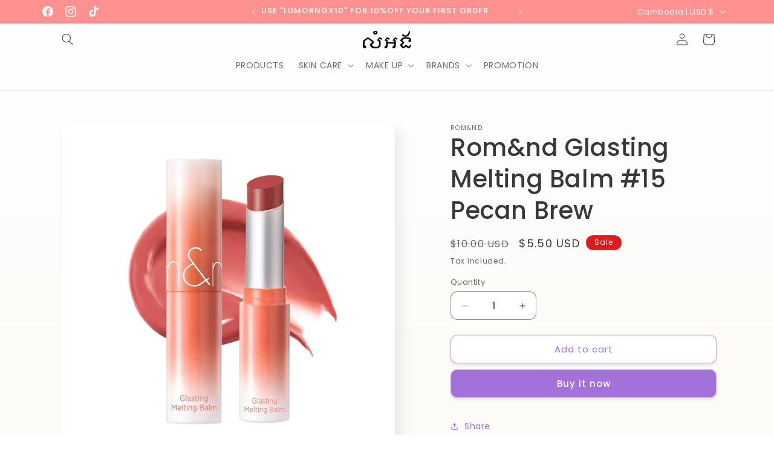

--- FILE ---
content_type: text/html; charset=utf-8
request_url: https://www.lumorng.com/en-kh/products/rom-nd-glasting-melting-balm-15-pecan-brew
body_size: 34531
content:
<!doctype html>
<html class="no-js" lang="en">
  <head>
    <meta charset="utf-8">
    <meta http-equiv="X-UA-Compatible" content="IE=edge">
    <meta name="viewport" content="width=device-width,initial-scale=1">
    <meta name="theme-color" content="">
    <link rel="canonical" href="https://www.lumorng.com/en-kh/products/rom-nd-glasting-melting-balm-15-pecan-brew"><link rel="icon" type="image/png" href="//www.lumorng.com/cdn/shop/files/lum_orng_favicon_copy.png?crop=center&height=32&v=1661831797&width=32"><link rel="preconnect" href="https://fonts.shopifycdn.com" crossorigin><title>
      Rom&amp;nd Glasting Melting Balm #15 Pecan Brew
 &ndash; LUM ORNG</title>

    

    

<meta property="og:site_name" content="LUM ORNG">
<meta property="og:url" content="https://www.lumorng.com/en-kh/products/rom-nd-glasting-melting-balm-15-pecan-brew">
<meta property="og:title" content="Rom&amp;nd Glasting Melting Balm #15 Pecan Brew">
<meta property="og:type" content="product">
<meta property="og:description" content="Lum Orng is a supplier of Beauty products in cambodia where you can discover the latest in beauty! Explore an unrivaled selection of makeup, skincare, hair, fragrance &amp; more from classic &amp; emerging brands. We also bring along wide range of products with exclusive perks and benefits for our customers. "><meta property="og:image" content="http://www.lumorng.com/cdn/shop/files/515h_P2oBFL._SX679_7a3142f2-fee6-4437-8e37-625fa8da95d4.jpg?v=1716129130">
  <meta property="og:image:secure_url" content="https://www.lumorng.com/cdn/shop/files/515h_P2oBFL._SX679_7a3142f2-fee6-4437-8e37-625fa8da95d4.jpg?v=1716129130">
  <meta property="og:image:width" content="679">
  <meta property="og:image:height" content="679"><meta property="og:price:amount" content="5.50">
  <meta property="og:price:currency" content="USD"><meta name="twitter:card" content="summary_large_image">
<meta name="twitter:title" content="Rom&amp;nd Glasting Melting Balm #15 Pecan Brew">
<meta name="twitter:description" content="Lum Orng is a supplier of Beauty products in cambodia where you can discover the latest in beauty! Explore an unrivaled selection of makeup, skincare, hair, fragrance &amp; more from classic &amp; emerging brands. We also bring along wide range of products with exclusive perks and benefits for our customers. ">


    <script src="//www.lumorng.com/cdn/shop/t/11/assets/constants.js?v=58251544750838685771713670731" defer="defer"></script>
    <script src="//www.lumorng.com/cdn/shop/t/11/assets/pubsub.js?v=158357773527763999511713670732" defer="defer"></script>
    <script src="//www.lumorng.com/cdn/shop/t/11/assets/global.js?v=106116626045777747121713670732" defer="defer"></script><script src="//www.lumorng.com/cdn/shop/t/11/assets/animations.js?v=88693664871331136111713670731" defer="defer"></script><script>window.performance && window.performance.mark && window.performance.mark('shopify.content_for_header.start');</script><meta id="shopify-digital-wallet" name="shopify-digital-wallet" content="/55494705281/digital_wallets/dialog">
<link rel="alternate" hreflang="x-default" href="https://www.lumorng.com/products/rom-nd-glasting-melting-balm-15-pecan-brew">
<link rel="alternate" hreflang="en" href="https://www.lumorng.com/products/rom-nd-glasting-melting-balm-15-pecan-brew">
<link rel="alternate" hreflang="en-KH" href="https://www.lumorng.com/en-kh/products/rom-nd-glasting-melting-balm-15-pecan-brew">
<link rel="alternate" type="application/json+oembed" href="https://www.lumorng.com/en-kh/products/rom-nd-glasting-melting-balm-15-pecan-brew.oembed">
<script async="async" src="/checkouts/internal/preloads.js?locale=en-KH"></script>
<script id="shopify-features" type="application/json">{"accessToken":"d626028d638cf1883fe9b482c50444c0","betas":["rich-media-storefront-analytics"],"domain":"www.lumorng.com","predictiveSearch":true,"shopId":55494705281,"locale":"en"}</script>
<script>var Shopify = Shopify || {};
Shopify.shop = "pentora-4480.myshopify.com";
Shopify.locale = "en";
Shopify.currency = {"active":"USD","rate":"1.0"};
Shopify.country = "KH";
Shopify.theme = {"name":"Sense April 2024 Update","id":123872837761,"schema_name":"Sense","schema_version":"13.0.1","theme_store_id":1356,"role":"main"};
Shopify.theme.handle = "null";
Shopify.theme.style = {"id":null,"handle":null};
Shopify.cdnHost = "www.lumorng.com/cdn";
Shopify.routes = Shopify.routes || {};
Shopify.routes.root = "/en-kh/";</script>
<script type="module">!function(o){(o.Shopify=o.Shopify||{}).modules=!0}(window);</script>
<script>!function(o){function n(){var o=[];function n(){o.push(Array.prototype.slice.apply(arguments))}return n.q=o,n}var t=o.Shopify=o.Shopify||{};t.loadFeatures=n(),t.autoloadFeatures=n()}(window);</script>
<script id="shop-js-analytics" type="application/json">{"pageType":"product"}</script>
<script defer="defer" async type="module" src="//www.lumorng.com/cdn/shopifycloud/shop-js/modules/v2/client.init-shop-cart-sync_BT-GjEfc.en.esm.js"></script>
<script defer="defer" async type="module" src="//www.lumorng.com/cdn/shopifycloud/shop-js/modules/v2/chunk.common_D58fp_Oc.esm.js"></script>
<script defer="defer" async type="module" src="//www.lumorng.com/cdn/shopifycloud/shop-js/modules/v2/chunk.modal_xMitdFEc.esm.js"></script>
<script type="module">
  await import("//www.lumorng.com/cdn/shopifycloud/shop-js/modules/v2/client.init-shop-cart-sync_BT-GjEfc.en.esm.js");
await import("//www.lumorng.com/cdn/shopifycloud/shop-js/modules/v2/chunk.common_D58fp_Oc.esm.js");
await import("//www.lumorng.com/cdn/shopifycloud/shop-js/modules/v2/chunk.modal_xMitdFEc.esm.js");

  window.Shopify.SignInWithShop?.initShopCartSync?.({"fedCMEnabled":true,"windoidEnabled":true});

</script>
<script>(function() {
  var isLoaded = false;
  function asyncLoad() {
    if (isLoaded) return;
    isLoaded = true;
    var urls = ["https:\/\/cdn.chaty.app\/pixel.js?id=dntvUxwb\u0026shop=pentora-4480.myshopify.com"];
    for (var i = 0; i < urls.length; i++) {
      var s = document.createElement('script');
      s.type = 'text/javascript';
      s.async = true;
      s.src = urls[i];
      var x = document.getElementsByTagName('script')[0];
      x.parentNode.insertBefore(s, x);
    }
  };
  if(window.attachEvent) {
    window.attachEvent('onload', asyncLoad);
  } else {
    window.addEventListener('load', asyncLoad, false);
  }
})();</script>
<script id="__st">var __st={"a":55494705281,"offset":25200,"reqid":"51520748-40cd-4817-8eb5-5711d90346d6-1769112628","pageurl":"www.lumorng.com\/en-kh\/products\/rom-nd-glasting-melting-balm-15-pecan-brew","u":"8b80ae7943fd","p":"product","rtyp":"product","rid":6744357437569};</script>
<script>window.ShopifyPaypalV4VisibilityTracking = true;</script>
<script id="captcha-bootstrap">!function(){'use strict';const t='contact',e='account',n='new_comment',o=[[t,t],['blogs',n],['comments',n],[t,'customer']],c=[[e,'customer_login'],[e,'guest_login'],[e,'recover_customer_password'],[e,'create_customer']],r=t=>t.map((([t,e])=>`form[action*='/${t}']:not([data-nocaptcha='true']) input[name='form_type'][value='${e}']`)).join(','),a=t=>()=>t?[...document.querySelectorAll(t)].map((t=>t.form)):[];function s(){const t=[...o],e=r(t);return a(e)}const i='password',u='form_key',d=['recaptcha-v3-token','g-recaptcha-response','h-captcha-response',i],f=()=>{try{return window.sessionStorage}catch{return}},m='__shopify_v',_=t=>t.elements[u];function p(t,e,n=!1){try{const o=window.sessionStorage,c=JSON.parse(o.getItem(e)),{data:r}=function(t){const{data:e,action:n}=t;return t[m]||n?{data:e,action:n}:{data:t,action:n}}(c);for(const[e,n]of Object.entries(r))t.elements[e]&&(t.elements[e].value=n);n&&o.removeItem(e)}catch(o){console.error('form repopulation failed',{error:o})}}const l='form_type',E='cptcha';function T(t){t.dataset[E]=!0}const w=window,h=w.document,L='Shopify',v='ce_forms',y='captcha';let A=!1;((t,e)=>{const n=(g='f06e6c50-85a8-45c8-87d0-21a2b65856fe',I='https://cdn.shopify.com/shopifycloud/storefront-forms-hcaptcha/ce_storefront_forms_captcha_hcaptcha.v1.5.2.iife.js',D={infoText:'Protected by hCaptcha',privacyText:'Privacy',termsText:'Terms'},(t,e,n)=>{const o=w[L][v],c=o.bindForm;if(c)return c(t,g,e,D).then(n);var r;o.q.push([[t,g,e,D],n]),r=I,A||(h.body.append(Object.assign(h.createElement('script'),{id:'captcha-provider',async:!0,src:r})),A=!0)});var g,I,D;w[L]=w[L]||{},w[L][v]=w[L][v]||{},w[L][v].q=[],w[L][y]=w[L][y]||{},w[L][y].protect=function(t,e){n(t,void 0,e),T(t)},Object.freeze(w[L][y]),function(t,e,n,w,h,L){const[v,y,A,g]=function(t,e,n){const i=e?o:[],u=t?c:[],d=[...i,...u],f=r(d),m=r(i),_=r(d.filter((([t,e])=>n.includes(e))));return[a(f),a(m),a(_),s()]}(w,h,L),I=t=>{const e=t.target;return e instanceof HTMLFormElement?e:e&&e.form},D=t=>v().includes(t);t.addEventListener('submit',(t=>{const e=I(t);if(!e)return;const n=D(e)&&!e.dataset.hcaptchaBound&&!e.dataset.recaptchaBound,o=_(e),c=g().includes(e)&&(!o||!o.value);(n||c)&&t.preventDefault(),c&&!n&&(function(t){try{if(!f())return;!function(t){const e=f();if(!e)return;const n=_(t);if(!n)return;const o=n.value;o&&e.removeItem(o)}(t);const e=Array.from(Array(32),(()=>Math.random().toString(36)[2])).join('');!function(t,e){_(t)||t.append(Object.assign(document.createElement('input'),{type:'hidden',name:u})),t.elements[u].value=e}(t,e),function(t,e){const n=f();if(!n)return;const o=[...t.querySelectorAll(`input[type='${i}']`)].map((({name:t})=>t)),c=[...d,...o],r={};for(const[a,s]of new FormData(t).entries())c.includes(a)||(r[a]=s);n.setItem(e,JSON.stringify({[m]:1,action:t.action,data:r}))}(t,e)}catch(e){console.error('failed to persist form',e)}}(e),e.submit())}));const S=(t,e)=>{t&&!t.dataset[E]&&(n(t,e.some((e=>e===t))),T(t))};for(const o of['focusin','change'])t.addEventListener(o,(t=>{const e=I(t);D(e)&&S(e,y())}));const B=e.get('form_key'),M=e.get(l),P=B&&M;t.addEventListener('DOMContentLoaded',(()=>{const t=y();if(P)for(const e of t)e.elements[l].value===M&&p(e,B);[...new Set([...A(),...v().filter((t=>'true'===t.dataset.shopifyCaptcha))])].forEach((e=>S(e,t)))}))}(h,new URLSearchParams(w.location.search),n,t,e,['guest_login'])})(!0,!0)}();</script>
<script integrity="sha256-4kQ18oKyAcykRKYeNunJcIwy7WH5gtpwJnB7kiuLZ1E=" data-source-attribution="shopify.loadfeatures" defer="defer" src="//www.lumorng.com/cdn/shopifycloud/storefront/assets/storefront/load_feature-a0a9edcb.js" crossorigin="anonymous"></script>
<script data-source-attribution="shopify.dynamic_checkout.dynamic.init">var Shopify=Shopify||{};Shopify.PaymentButton=Shopify.PaymentButton||{isStorefrontPortableWallets:!0,init:function(){window.Shopify.PaymentButton.init=function(){};var t=document.createElement("script");t.src="https://www.lumorng.com/cdn/shopifycloud/portable-wallets/latest/portable-wallets.en.js",t.type="module",document.head.appendChild(t)}};
</script>
<script data-source-attribution="shopify.dynamic_checkout.buyer_consent">
  function portableWalletsHideBuyerConsent(e){var t=document.getElementById("shopify-buyer-consent"),n=document.getElementById("shopify-subscription-policy-button");t&&n&&(t.classList.add("hidden"),t.setAttribute("aria-hidden","true"),n.removeEventListener("click",e))}function portableWalletsShowBuyerConsent(e){var t=document.getElementById("shopify-buyer-consent"),n=document.getElementById("shopify-subscription-policy-button");t&&n&&(t.classList.remove("hidden"),t.removeAttribute("aria-hidden"),n.addEventListener("click",e))}window.Shopify?.PaymentButton&&(window.Shopify.PaymentButton.hideBuyerConsent=portableWalletsHideBuyerConsent,window.Shopify.PaymentButton.showBuyerConsent=portableWalletsShowBuyerConsent);
</script>
<script>
  function portableWalletsCleanup(e){e&&e.src&&console.error("Failed to load portable wallets script "+e.src);var t=document.querySelectorAll("shopify-accelerated-checkout .shopify-payment-button__skeleton, shopify-accelerated-checkout-cart .wallet-cart-button__skeleton"),e=document.getElementById("shopify-buyer-consent");for(let e=0;e<t.length;e++)t[e].remove();e&&e.remove()}function portableWalletsNotLoadedAsModule(e){e instanceof ErrorEvent&&"string"==typeof e.message&&e.message.includes("import.meta")&&"string"==typeof e.filename&&e.filename.includes("portable-wallets")&&(window.removeEventListener("error",portableWalletsNotLoadedAsModule),window.Shopify.PaymentButton.failedToLoad=e,"loading"===document.readyState?document.addEventListener("DOMContentLoaded",window.Shopify.PaymentButton.init):window.Shopify.PaymentButton.init())}window.addEventListener("error",portableWalletsNotLoadedAsModule);
</script>

<script type="module" src="https://www.lumorng.com/cdn/shopifycloud/portable-wallets/latest/portable-wallets.en.js" onError="portableWalletsCleanup(this)" crossorigin="anonymous"></script>
<script nomodule>
  document.addEventListener("DOMContentLoaded", portableWalletsCleanup);
</script>

<link id="shopify-accelerated-checkout-styles" rel="stylesheet" media="screen" href="https://www.lumorng.com/cdn/shopifycloud/portable-wallets/latest/accelerated-checkout-backwards-compat.css" crossorigin="anonymous">
<style id="shopify-accelerated-checkout-cart">
        #shopify-buyer-consent {
  margin-top: 1em;
  display: inline-block;
  width: 100%;
}

#shopify-buyer-consent.hidden {
  display: none;
}

#shopify-subscription-policy-button {
  background: none;
  border: none;
  padding: 0;
  text-decoration: underline;
  font-size: inherit;
  cursor: pointer;
}

#shopify-subscription-policy-button::before {
  box-shadow: none;
}

      </style>
<script id="sections-script" data-sections="header" defer="defer" src="//www.lumorng.com/cdn/shop/t/11/compiled_assets/scripts.js?v=837"></script>
<script>window.performance && window.performance.mark && window.performance.mark('shopify.content_for_header.end');</script>


    <style data-shopify>
      @font-face {
  font-family: Poppins;
  font-weight: 400;
  font-style: normal;
  font-display: swap;
  src: url("//www.lumorng.com/cdn/fonts/poppins/poppins_n4.0ba78fa5af9b0e1a374041b3ceaadf0a43b41362.woff2") format("woff2"),
       url("//www.lumorng.com/cdn/fonts/poppins/poppins_n4.214741a72ff2596839fc9760ee7a770386cf16ca.woff") format("woff");
}

      @font-face {
  font-family: Poppins;
  font-weight: 700;
  font-style: normal;
  font-display: swap;
  src: url("//www.lumorng.com/cdn/fonts/poppins/poppins_n7.56758dcf284489feb014a026f3727f2f20a54626.woff2") format("woff2"),
       url("//www.lumorng.com/cdn/fonts/poppins/poppins_n7.f34f55d9b3d3205d2cd6f64955ff4b36f0cfd8da.woff") format("woff");
}

      @font-face {
  font-family: Poppins;
  font-weight: 400;
  font-style: italic;
  font-display: swap;
  src: url("//www.lumorng.com/cdn/fonts/poppins/poppins_i4.846ad1e22474f856bd6b81ba4585a60799a9f5d2.woff2") format("woff2"),
       url("//www.lumorng.com/cdn/fonts/poppins/poppins_i4.56b43284e8b52fc64c1fd271f289a39e8477e9ec.woff") format("woff");
}

      @font-face {
  font-family: Poppins;
  font-weight: 700;
  font-style: italic;
  font-display: swap;
  src: url("//www.lumorng.com/cdn/fonts/poppins/poppins_i7.42fd71da11e9d101e1e6c7932199f925f9eea42d.woff2") format("woff2"),
       url("//www.lumorng.com/cdn/fonts/poppins/poppins_i7.ec8499dbd7616004e21155106d13837fff4cf556.woff") format("woff");
}

      @font-face {
  font-family: Poppins;
  font-weight: 500;
  font-style: normal;
  font-display: swap;
  src: url("//www.lumorng.com/cdn/fonts/poppins/poppins_n5.ad5b4b72b59a00358afc706450c864c3c8323842.woff2") format("woff2"),
       url("//www.lumorng.com/cdn/fonts/poppins/poppins_n5.33757fdf985af2d24b32fcd84c9a09224d4b2c39.woff") format("woff");
}


      
        :root,
        .color-background-1 {
          --color-background: 255,255,255;
        
          --gradient-background: linear-gradient(180deg, rgba(255, 255, 255, 1), rgba(253, 251, 247, 1) 100%);
        

        

        --color-foreground: 56,56,56;
        --color-background-contrast: 191,191,191;
        --color-shadow: 56,56,56;
        --color-button: 162,113,217;
        --color-button-text: 253,251,247;
        --color-secondary-button: 255,255,255;
        --color-secondary-button-text: 162,113,217;
        --color-link: 162,113,217;
        --color-badge-foreground: 56,56,56;
        --color-badge-background: 255,255,255;
        --color-badge-border: 56,56,56;
        --payment-terms-background-color: rgb(255 255 255);
      }
      
        
        .color-background-2 {
          --color-background: 255,145,145;
        
          --gradient-background: #ff9191;
        

        

        --color-foreground: 255,255,255;
        --color-background-contrast: 255,18,18;
        --color-shadow: 56,56,56;
        --color-button: 255,151,54;
        --color-button-text: 255,255,255;
        --color-secondary-button: 255,145,145;
        --color-secondary-button-text: 56,56,56;
        --color-link: 56,56,56;
        --color-badge-foreground: 255,255,255;
        --color-badge-background: 255,145,145;
        --color-badge-border: 255,255,255;
        --payment-terms-background-color: rgb(255 145 145);
      }
      
        
        .color-inverse {
          --color-background: 56,56,56;
        
          --gradient-background: #383838;
        

        

        --color-foreground: 255,255,255;
        --color-background-contrast: 69,69,69;
        --color-shadow: 56,56,56;
        --color-button: 255,255,255;
        --color-button-text: 56,56,56;
        --color-secondary-button: 56,56,56;
        --color-secondary-button-text: 255,255,255;
        --color-link: 255,255,255;
        --color-badge-foreground: 255,255,255;
        --color-badge-background: 56,56,56;
        --color-badge-border: 255,255,255;
        --payment-terms-background-color: rgb(56 56 56);
      }
      
        
        .color-accent-1 {
          --color-background: 162,113,217;
        
          --gradient-background: linear-gradient(320deg, rgba(238, 191, 146, 1), rgba(198, 169, 231, 1) 100%);
        

        

        --color-foreground: 253,251,247;
        --color-background-contrast: 98,43,160;
        --color-shadow: 56,56,56;
        --color-button: 253,251,247;
        --color-button-text: 162,113,217;
        --color-secondary-button: 162,113,217;
        --color-secondary-button-text: 253,251,247;
        --color-link: 253,251,247;
        --color-badge-foreground: 253,251,247;
        --color-badge-background: 162,113,217;
        --color-badge-border: 253,251,247;
        --payment-terms-background-color: rgb(162 113 217);
      }
      
        
        .color-accent-2 {
          --color-background: 221,29,29;
        
          --gradient-background: linear-gradient(320deg, rgba(238, 191, 146, 1), rgba(198, 169, 231, 1) 98%);
        

        

        --color-foreground: 253,251,247;
        --color-background-contrast: 108,14,14;
        --color-shadow: 56,56,56;
        --color-button: 253,251,247;
        --color-button-text: 221,29,29;
        --color-secondary-button: 221,29,29;
        --color-secondary-button-text: 253,251,247;
        --color-link: 253,251,247;
        --color-badge-foreground: 253,251,247;
        --color-badge-background: 221,29,29;
        --color-badge-border: 253,251,247;
        --payment-terms-background-color: rgb(221 29 29);
      }
      

      body, .color-background-1, .color-background-2, .color-inverse, .color-accent-1, .color-accent-2 {
        color: rgba(var(--color-foreground), 0.75);
        background-color: rgb(var(--color-background));
      }

      :root {
        --font-body-family: Poppins, sans-serif;
        --font-body-style: normal;
        --font-body-weight: 400;
        --font-body-weight-bold: 700;

        --font-heading-family: Poppins, sans-serif;
        --font-heading-style: normal;
        --font-heading-weight: 500;

        --font-body-scale: 1.0;
        --font-heading-scale: 1.0;

        --media-padding: px;
        --media-border-opacity: 0.1;
        --media-border-width: 0px;
        --media-radius: 12px;
        --media-shadow-opacity: 0.1;
        --media-shadow-horizontal-offset: 10px;
        --media-shadow-vertical-offset: 12px;
        --media-shadow-blur-radius: 20px;
        --media-shadow-visible: 1;

        --page-width: 120rem;
        --page-width-margin: 0rem;

        --product-card-image-padding: 0.0rem;
        --product-card-corner-radius: 1.2rem;
        --product-card-text-alignment: center;
        --product-card-border-width: 0.0rem;
        --product-card-border-opacity: 0.1;
        --product-card-shadow-opacity: 0.05;
        --product-card-shadow-visible: 1;
        --product-card-shadow-horizontal-offset: 1.0rem;
        --product-card-shadow-vertical-offset: 1.0rem;
        --product-card-shadow-blur-radius: 3.5rem;

        --collection-card-image-padding: 0.0rem;
        --collection-card-corner-radius: 0.0rem;
        --collection-card-text-alignment: left;
        --collection-card-border-width: 0.0rem;
        --collection-card-border-opacity: 0.0;
        --collection-card-shadow-opacity: 0.1;
        --collection-card-shadow-visible: 1;
        --collection-card-shadow-horizontal-offset: 0.0rem;
        --collection-card-shadow-vertical-offset: 0.0rem;
        --collection-card-shadow-blur-radius: 0.0rem;

        --blog-card-image-padding: 0.0rem;
        --blog-card-corner-radius: 0.0rem;
        --blog-card-text-alignment: left;
        --blog-card-border-width: 0.0rem;
        --blog-card-border-opacity: 0.0;
        --blog-card-shadow-opacity: 0.1;
        --blog-card-shadow-visible: 1;
        --blog-card-shadow-horizontal-offset: 0.0rem;
        --blog-card-shadow-vertical-offset: 0.0rem;
        --blog-card-shadow-blur-radius: 0.0rem;

        --badge-corner-radius: 2.0rem;

        --popup-border-width: 1px;
        --popup-border-opacity: 0.1;
        --popup-corner-radius: 22px;
        --popup-shadow-opacity: 0.1;
        --popup-shadow-horizontal-offset: 10px;
        --popup-shadow-vertical-offset: 12px;
        --popup-shadow-blur-radius: 20px;

        --drawer-border-width: 1px;
        --drawer-border-opacity: 0.1;
        --drawer-shadow-opacity: 0.0;
        --drawer-shadow-horizontal-offset: 0px;
        --drawer-shadow-vertical-offset: 4px;
        --drawer-shadow-blur-radius: 5px;

        --spacing-sections-desktop: 36px;
        --spacing-sections-mobile: 25px;

        --grid-desktop-vertical-spacing: 40px;
        --grid-desktop-horizontal-spacing: 40px;
        --grid-mobile-vertical-spacing: 20px;
        --grid-mobile-horizontal-spacing: 20px;

        --text-boxes-border-opacity: 0.1;
        --text-boxes-border-width: 0px;
        --text-boxes-radius: 24px;
        --text-boxes-shadow-opacity: 0.0;
        --text-boxes-shadow-visible: 0;
        --text-boxes-shadow-horizontal-offset: 10px;
        --text-boxes-shadow-vertical-offset: 12px;
        --text-boxes-shadow-blur-radius: 20px;

        --buttons-radius: 10px;
        --buttons-radius-outset: 11px;
        --buttons-border-width: 1px;
        --buttons-border-opacity: 0.55;
        --buttons-shadow-opacity: 0.1;
        --buttons-shadow-visible: 1;
        --buttons-shadow-horizontal-offset: 0px;
        --buttons-shadow-vertical-offset: 4px;
        --buttons-shadow-blur-radius: 5px;
        --buttons-border-offset: 0.3px;

        --inputs-radius: 10px;
        --inputs-border-width: 1px;
        --inputs-border-opacity: 0.55;
        --inputs-shadow-opacity: 0.0;
        --inputs-shadow-horizontal-offset: 0px;
        --inputs-margin-offset: 0px;
        --inputs-shadow-vertical-offset: 4px;
        --inputs-shadow-blur-radius: 5px;
        --inputs-radius-outset: 11px;

        --variant-pills-radius: 10px;
        --variant-pills-border-width: 0px;
        --variant-pills-border-opacity: 0.1;
        --variant-pills-shadow-opacity: 0.0;
        --variant-pills-shadow-horizontal-offset: 0px;
        --variant-pills-shadow-vertical-offset: 4px;
        --variant-pills-shadow-blur-radius: 5px;
      }

      *,
      *::before,
      *::after {
        box-sizing: inherit;
      }

      html {
        box-sizing: border-box;
        font-size: calc(var(--font-body-scale) * 62.5%);
        height: 100%;
      }

      body {
        display: grid;
        grid-template-rows: auto auto 1fr auto;
        grid-template-columns: 100%;
        min-height: 100%;
        margin: 0;
        font-size: 1.5rem;
        letter-spacing: 0.06rem;
        line-height: calc(1 + 0.8 / var(--font-body-scale));
        font-family: var(--font-body-family);
        font-style: var(--font-body-style);
        font-weight: var(--font-body-weight);
      }

      @media screen and (min-width: 750px) {
        body {
          font-size: 1.6rem;
        }
      }
    </style>

    <link href="//www.lumorng.com/cdn/shop/t/11/assets/base.css?v=25513028573540360251713670731" rel="stylesheet" type="text/css" media="all" />
<link rel="preload" as="font" href="//www.lumorng.com/cdn/fonts/poppins/poppins_n4.0ba78fa5af9b0e1a374041b3ceaadf0a43b41362.woff2" type="font/woff2" crossorigin><link rel="preload" as="font" href="//www.lumorng.com/cdn/fonts/poppins/poppins_n5.ad5b4b72b59a00358afc706450c864c3c8323842.woff2" type="font/woff2" crossorigin><link href="//www.lumorng.com/cdn/shop/t/11/assets/component-localization-form.css?v=124545717069420038221713670731" rel="stylesheet" type="text/css" media="all" />
      <script src="//www.lumorng.com/cdn/shop/t/11/assets/localization-form.js?v=169565320306168926741713670732" defer="defer"></script><link
        rel="stylesheet"
        href="//www.lumorng.com/cdn/shop/t/11/assets/component-predictive-search.css?v=118923337488134913561713670731"
        media="print"
        onload="this.media='all'"
      ><script>
      document.documentElement.className = document.documentElement.className.replace('no-js', 'js');
      if (Shopify.designMode) {
        document.documentElement.classList.add('shopify-design-mode');
      }
    </script>
  <link href="https://monorail-edge.shopifysvc.com" rel="dns-prefetch">
<script>(function(){if ("sendBeacon" in navigator && "performance" in window) {try {var session_token_from_headers = performance.getEntriesByType('navigation')[0].serverTiming.find(x => x.name == '_s').description;} catch {var session_token_from_headers = undefined;}var session_cookie_matches = document.cookie.match(/_shopify_s=([^;]*)/);var session_token_from_cookie = session_cookie_matches && session_cookie_matches.length === 2 ? session_cookie_matches[1] : "";var session_token = session_token_from_headers || session_token_from_cookie || "";function handle_abandonment_event(e) {var entries = performance.getEntries().filter(function(entry) {return /monorail-edge.shopifysvc.com/.test(entry.name);});if (!window.abandonment_tracked && entries.length === 0) {window.abandonment_tracked = true;var currentMs = Date.now();var navigation_start = performance.timing.navigationStart;var payload = {shop_id: 55494705281,url: window.location.href,navigation_start,duration: currentMs - navigation_start,session_token,page_type: "product"};window.navigator.sendBeacon("https://monorail-edge.shopifysvc.com/v1/produce", JSON.stringify({schema_id: "online_store_buyer_site_abandonment/1.1",payload: payload,metadata: {event_created_at_ms: currentMs,event_sent_at_ms: currentMs}}));}}window.addEventListener('pagehide', handle_abandonment_event);}}());</script>
<script id="web-pixels-manager-setup">(function e(e,d,r,n,o){if(void 0===o&&(o={}),!Boolean(null===(a=null===(i=window.Shopify)||void 0===i?void 0:i.analytics)||void 0===a?void 0:a.replayQueue)){var i,a;window.Shopify=window.Shopify||{};var t=window.Shopify;t.analytics=t.analytics||{};var s=t.analytics;s.replayQueue=[],s.publish=function(e,d,r){return s.replayQueue.push([e,d,r]),!0};try{self.performance.mark("wpm:start")}catch(e){}var l=function(){var e={modern:/Edge?\/(1{2}[4-9]|1[2-9]\d|[2-9]\d{2}|\d{4,})\.\d+(\.\d+|)|Firefox\/(1{2}[4-9]|1[2-9]\d|[2-9]\d{2}|\d{4,})\.\d+(\.\d+|)|Chrom(ium|e)\/(9{2}|\d{3,})\.\d+(\.\d+|)|(Maci|X1{2}).+ Version\/(15\.\d+|(1[6-9]|[2-9]\d|\d{3,})\.\d+)([,.]\d+|)( \(\w+\)|)( Mobile\/\w+|) Safari\/|Chrome.+OPR\/(9{2}|\d{3,})\.\d+\.\d+|(CPU[ +]OS|iPhone[ +]OS|CPU[ +]iPhone|CPU IPhone OS|CPU iPad OS)[ +]+(15[._]\d+|(1[6-9]|[2-9]\d|\d{3,})[._]\d+)([._]\d+|)|Android:?[ /-](13[3-9]|1[4-9]\d|[2-9]\d{2}|\d{4,})(\.\d+|)(\.\d+|)|Android.+Firefox\/(13[5-9]|1[4-9]\d|[2-9]\d{2}|\d{4,})\.\d+(\.\d+|)|Android.+Chrom(ium|e)\/(13[3-9]|1[4-9]\d|[2-9]\d{2}|\d{4,})\.\d+(\.\d+|)|SamsungBrowser\/([2-9]\d|\d{3,})\.\d+/,legacy:/Edge?\/(1[6-9]|[2-9]\d|\d{3,})\.\d+(\.\d+|)|Firefox\/(5[4-9]|[6-9]\d|\d{3,})\.\d+(\.\d+|)|Chrom(ium|e)\/(5[1-9]|[6-9]\d|\d{3,})\.\d+(\.\d+|)([\d.]+$|.*Safari\/(?![\d.]+ Edge\/[\d.]+$))|(Maci|X1{2}).+ Version\/(10\.\d+|(1[1-9]|[2-9]\d|\d{3,})\.\d+)([,.]\d+|)( \(\w+\)|)( Mobile\/\w+|) Safari\/|Chrome.+OPR\/(3[89]|[4-9]\d|\d{3,})\.\d+\.\d+|(CPU[ +]OS|iPhone[ +]OS|CPU[ +]iPhone|CPU IPhone OS|CPU iPad OS)[ +]+(10[._]\d+|(1[1-9]|[2-9]\d|\d{3,})[._]\d+)([._]\d+|)|Android:?[ /-](13[3-9]|1[4-9]\d|[2-9]\d{2}|\d{4,})(\.\d+|)(\.\d+|)|Mobile Safari.+OPR\/([89]\d|\d{3,})\.\d+\.\d+|Android.+Firefox\/(13[5-9]|1[4-9]\d|[2-9]\d{2}|\d{4,})\.\d+(\.\d+|)|Android.+Chrom(ium|e)\/(13[3-9]|1[4-9]\d|[2-9]\d{2}|\d{4,})\.\d+(\.\d+|)|Android.+(UC? ?Browser|UCWEB|U3)[ /]?(15\.([5-9]|\d{2,})|(1[6-9]|[2-9]\d|\d{3,})\.\d+)\.\d+|SamsungBrowser\/(5\.\d+|([6-9]|\d{2,})\.\d+)|Android.+MQ{2}Browser\/(14(\.(9|\d{2,})|)|(1[5-9]|[2-9]\d|\d{3,})(\.\d+|))(\.\d+|)|K[Aa][Ii]OS\/(3\.\d+|([4-9]|\d{2,})\.\d+)(\.\d+|)/},d=e.modern,r=e.legacy,n=navigator.userAgent;return n.match(d)?"modern":n.match(r)?"legacy":"unknown"}(),u="modern"===l?"modern":"legacy",c=(null!=n?n:{modern:"",legacy:""})[u],f=function(e){return[e.baseUrl,"/wpm","/b",e.hashVersion,"modern"===e.buildTarget?"m":"l",".js"].join("")}({baseUrl:d,hashVersion:r,buildTarget:u}),m=function(e){var d=e.version,r=e.bundleTarget,n=e.surface,o=e.pageUrl,i=e.monorailEndpoint;return{emit:function(e){var a=e.status,t=e.errorMsg,s=(new Date).getTime(),l=JSON.stringify({metadata:{event_sent_at_ms:s},events:[{schema_id:"web_pixels_manager_load/3.1",payload:{version:d,bundle_target:r,page_url:o,status:a,surface:n,error_msg:t},metadata:{event_created_at_ms:s}}]});if(!i)return console&&console.warn&&console.warn("[Web Pixels Manager] No Monorail endpoint provided, skipping logging."),!1;try{return self.navigator.sendBeacon.bind(self.navigator)(i,l)}catch(e){}var u=new XMLHttpRequest;try{return u.open("POST",i,!0),u.setRequestHeader("Content-Type","text/plain"),u.send(l),!0}catch(e){return console&&console.warn&&console.warn("[Web Pixels Manager] Got an unhandled error while logging to Monorail."),!1}}}}({version:r,bundleTarget:l,surface:e.surface,pageUrl:self.location.href,monorailEndpoint:e.monorailEndpoint});try{o.browserTarget=l,function(e){var d=e.src,r=e.async,n=void 0===r||r,o=e.onload,i=e.onerror,a=e.sri,t=e.scriptDataAttributes,s=void 0===t?{}:t,l=document.createElement("script"),u=document.querySelector("head"),c=document.querySelector("body");if(l.async=n,l.src=d,a&&(l.integrity=a,l.crossOrigin="anonymous"),s)for(var f in s)if(Object.prototype.hasOwnProperty.call(s,f))try{l.dataset[f]=s[f]}catch(e){}if(o&&l.addEventListener("load",o),i&&l.addEventListener("error",i),u)u.appendChild(l);else{if(!c)throw new Error("Did not find a head or body element to append the script");c.appendChild(l)}}({src:f,async:!0,onload:function(){if(!function(){var e,d;return Boolean(null===(d=null===(e=window.Shopify)||void 0===e?void 0:e.analytics)||void 0===d?void 0:d.initialized)}()){var d=window.webPixelsManager.init(e)||void 0;if(d){var r=window.Shopify.analytics;r.replayQueue.forEach((function(e){var r=e[0],n=e[1],o=e[2];d.publishCustomEvent(r,n,o)})),r.replayQueue=[],r.publish=d.publishCustomEvent,r.visitor=d.visitor,r.initialized=!0}}},onerror:function(){return m.emit({status:"failed",errorMsg:"".concat(f," has failed to load")})},sri:function(e){var d=/^sha384-[A-Za-z0-9+/=]+$/;return"string"==typeof e&&d.test(e)}(c)?c:"",scriptDataAttributes:o}),m.emit({status:"loading"})}catch(e){m.emit({status:"failed",errorMsg:(null==e?void 0:e.message)||"Unknown error"})}}})({shopId: 55494705281,storefrontBaseUrl: "https://www.lumorng.com",extensionsBaseUrl: "https://extensions.shopifycdn.com/cdn/shopifycloud/web-pixels-manager",monorailEndpoint: "https://monorail-edge.shopifysvc.com/unstable/produce_batch",surface: "storefront-renderer",enabledBetaFlags: ["2dca8a86"],webPixelsConfigList: [{"id":"99778689","configuration":"{\"pixel_id\":\"1020905239530270\",\"pixel_type\":\"facebook_pixel\",\"metaapp_system_user_token\":\"-\"}","eventPayloadVersion":"v1","runtimeContext":"OPEN","scriptVersion":"ca16bc87fe92b6042fbaa3acc2fbdaa6","type":"APP","apiClientId":2329312,"privacyPurposes":["ANALYTICS","MARKETING","SALE_OF_DATA"],"dataSharingAdjustments":{"protectedCustomerApprovalScopes":["read_customer_address","read_customer_email","read_customer_name","read_customer_personal_data","read_customer_phone"]}},{"id":"2850945","configuration":"{\"myshopifyDomain\":\"pentora-4480.myshopify.com\"}","eventPayloadVersion":"v1","runtimeContext":"STRICT","scriptVersion":"23b97d18e2aa74363140dc29c9284e87","type":"APP","apiClientId":2775569,"privacyPurposes":["ANALYTICS","MARKETING","SALE_OF_DATA"],"dataSharingAdjustments":{"protectedCustomerApprovalScopes":["read_customer_address","read_customer_email","read_customer_name","read_customer_phone","read_customer_personal_data"]}},{"id":"shopify-app-pixel","configuration":"{}","eventPayloadVersion":"v1","runtimeContext":"STRICT","scriptVersion":"0450","apiClientId":"shopify-pixel","type":"APP","privacyPurposes":["ANALYTICS","MARKETING"]},{"id":"shopify-custom-pixel","eventPayloadVersion":"v1","runtimeContext":"LAX","scriptVersion":"0450","apiClientId":"shopify-pixel","type":"CUSTOM","privacyPurposes":["ANALYTICS","MARKETING"]}],isMerchantRequest: false,initData: {"shop":{"name":"LUM ORNG","paymentSettings":{"currencyCode":"USD"},"myshopifyDomain":"pentora-4480.myshopify.com","countryCode":"KH","storefrontUrl":"https:\/\/www.lumorng.com\/en-kh"},"customer":null,"cart":null,"checkout":null,"productVariants":[{"price":{"amount":5.5,"currencyCode":"USD"},"product":{"title":"Rom\u0026nd Glasting Melting Balm #15 Pecan Brew","vendor":"Rom\u0026nd","id":"6744357437569","untranslatedTitle":"Rom\u0026nd Glasting Melting Balm #15 Pecan Brew","url":"\/en-kh\/products\/rom-nd-glasting-melting-balm-15-pecan-brew","type":"Lip Balm"},"id":"39941953749121","image":{"src":"\/\/www.lumorng.com\/cdn\/shop\/files\/515h_P2oBFL._SX679_7a3142f2-fee6-4437-8e37-625fa8da95d4.jpg?v=1716129130"},"sku":"G270","title":"Default Title","untranslatedTitle":"Default Title"}],"purchasingCompany":null},},"https://www.lumorng.com/cdn","fcfee988w5aeb613cpc8e4bc33m6693e112",{"modern":"","legacy":""},{"shopId":"55494705281","storefrontBaseUrl":"https:\/\/www.lumorng.com","extensionBaseUrl":"https:\/\/extensions.shopifycdn.com\/cdn\/shopifycloud\/web-pixels-manager","surface":"storefront-renderer","enabledBetaFlags":"[\"2dca8a86\"]","isMerchantRequest":"false","hashVersion":"fcfee988w5aeb613cpc8e4bc33m6693e112","publish":"custom","events":"[[\"page_viewed\",{}],[\"product_viewed\",{\"productVariant\":{\"price\":{\"amount\":5.5,\"currencyCode\":\"USD\"},\"product\":{\"title\":\"Rom\u0026nd Glasting Melting Balm #15 Pecan Brew\",\"vendor\":\"Rom\u0026nd\",\"id\":\"6744357437569\",\"untranslatedTitle\":\"Rom\u0026nd Glasting Melting Balm #15 Pecan Brew\",\"url\":\"\/en-kh\/products\/rom-nd-glasting-melting-balm-15-pecan-brew\",\"type\":\"Lip Balm\"},\"id\":\"39941953749121\",\"image\":{\"src\":\"\/\/www.lumorng.com\/cdn\/shop\/files\/515h_P2oBFL._SX679_7a3142f2-fee6-4437-8e37-625fa8da95d4.jpg?v=1716129130\"},\"sku\":\"G270\",\"title\":\"Default Title\",\"untranslatedTitle\":\"Default Title\"}}]]"});</script><script>
  window.ShopifyAnalytics = window.ShopifyAnalytics || {};
  window.ShopifyAnalytics.meta = window.ShopifyAnalytics.meta || {};
  window.ShopifyAnalytics.meta.currency = 'USD';
  var meta = {"product":{"id":6744357437569,"gid":"gid:\/\/shopify\/Product\/6744357437569","vendor":"Rom\u0026nd","type":"Lip Balm","handle":"rom-nd-glasting-melting-balm-15-pecan-brew","variants":[{"id":39941953749121,"price":550,"name":"Rom\u0026nd Glasting Melting Balm #15 Pecan Brew","public_title":null,"sku":"G270"}],"remote":false},"page":{"pageType":"product","resourceType":"product","resourceId":6744357437569,"requestId":"51520748-40cd-4817-8eb5-5711d90346d6-1769112628"}};
  for (var attr in meta) {
    window.ShopifyAnalytics.meta[attr] = meta[attr];
  }
</script>
<script class="analytics">
  (function () {
    var customDocumentWrite = function(content) {
      var jquery = null;

      if (window.jQuery) {
        jquery = window.jQuery;
      } else if (window.Checkout && window.Checkout.$) {
        jquery = window.Checkout.$;
      }

      if (jquery) {
        jquery('body').append(content);
      }
    };

    var hasLoggedConversion = function(token) {
      if (token) {
        return document.cookie.indexOf('loggedConversion=' + token) !== -1;
      }
      return false;
    }

    var setCookieIfConversion = function(token) {
      if (token) {
        var twoMonthsFromNow = new Date(Date.now());
        twoMonthsFromNow.setMonth(twoMonthsFromNow.getMonth() + 2);

        document.cookie = 'loggedConversion=' + token + '; expires=' + twoMonthsFromNow;
      }
    }

    var trekkie = window.ShopifyAnalytics.lib = window.trekkie = window.trekkie || [];
    if (trekkie.integrations) {
      return;
    }
    trekkie.methods = [
      'identify',
      'page',
      'ready',
      'track',
      'trackForm',
      'trackLink'
    ];
    trekkie.factory = function(method) {
      return function() {
        var args = Array.prototype.slice.call(arguments);
        args.unshift(method);
        trekkie.push(args);
        return trekkie;
      };
    };
    for (var i = 0; i < trekkie.methods.length; i++) {
      var key = trekkie.methods[i];
      trekkie[key] = trekkie.factory(key);
    }
    trekkie.load = function(config) {
      trekkie.config = config || {};
      trekkie.config.initialDocumentCookie = document.cookie;
      var first = document.getElementsByTagName('script')[0];
      var script = document.createElement('script');
      script.type = 'text/javascript';
      script.onerror = function(e) {
        var scriptFallback = document.createElement('script');
        scriptFallback.type = 'text/javascript';
        scriptFallback.onerror = function(error) {
                var Monorail = {
      produce: function produce(monorailDomain, schemaId, payload) {
        var currentMs = new Date().getTime();
        var event = {
          schema_id: schemaId,
          payload: payload,
          metadata: {
            event_created_at_ms: currentMs,
            event_sent_at_ms: currentMs
          }
        };
        return Monorail.sendRequest("https://" + monorailDomain + "/v1/produce", JSON.stringify(event));
      },
      sendRequest: function sendRequest(endpointUrl, payload) {
        // Try the sendBeacon API
        if (window && window.navigator && typeof window.navigator.sendBeacon === 'function' && typeof window.Blob === 'function' && !Monorail.isIos12()) {
          var blobData = new window.Blob([payload], {
            type: 'text/plain'
          });

          if (window.navigator.sendBeacon(endpointUrl, blobData)) {
            return true;
          } // sendBeacon was not successful

        } // XHR beacon

        var xhr = new XMLHttpRequest();

        try {
          xhr.open('POST', endpointUrl);
          xhr.setRequestHeader('Content-Type', 'text/plain');
          xhr.send(payload);
        } catch (e) {
          console.log(e);
        }

        return false;
      },
      isIos12: function isIos12() {
        return window.navigator.userAgent.lastIndexOf('iPhone; CPU iPhone OS 12_') !== -1 || window.navigator.userAgent.lastIndexOf('iPad; CPU OS 12_') !== -1;
      }
    };
    Monorail.produce('monorail-edge.shopifysvc.com',
      'trekkie_storefront_load_errors/1.1',
      {shop_id: 55494705281,
      theme_id: 123872837761,
      app_name: "storefront",
      context_url: window.location.href,
      source_url: "//www.lumorng.com/cdn/s/trekkie.storefront.46a754ac07d08c656eb845cfbf513dd9a18d4ced.min.js"});

        };
        scriptFallback.async = true;
        scriptFallback.src = '//www.lumorng.com/cdn/s/trekkie.storefront.46a754ac07d08c656eb845cfbf513dd9a18d4ced.min.js';
        first.parentNode.insertBefore(scriptFallback, first);
      };
      script.async = true;
      script.src = '//www.lumorng.com/cdn/s/trekkie.storefront.46a754ac07d08c656eb845cfbf513dd9a18d4ced.min.js';
      first.parentNode.insertBefore(script, first);
    };
    trekkie.load(
      {"Trekkie":{"appName":"storefront","development":false,"defaultAttributes":{"shopId":55494705281,"isMerchantRequest":null,"themeId":123872837761,"themeCityHash":"11801819468386029215","contentLanguage":"en","currency":"USD","eventMetadataId":"a8a0495c-f7c5-4b6a-ac75-3dbd261dcbab"},"isServerSideCookieWritingEnabled":true,"monorailRegion":"shop_domain","enabledBetaFlags":["65f19447"]},"Session Attribution":{},"S2S":{"facebookCapiEnabled":true,"source":"trekkie-storefront-renderer","apiClientId":580111}}
    );

    var loaded = false;
    trekkie.ready(function() {
      if (loaded) return;
      loaded = true;

      window.ShopifyAnalytics.lib = window.trekkie;

      var originalDocumentWrite = document.write;
      document.write = customDocumentWrite;
      try { window.ShopifyAnalytics.merchantGoogleAnalytics.call(this); } catch(error) {};
      document.write = originalDocumentWrite;

      window.ShopifyAnalytics.lib.page(null,{"pageType":"product","resourceType":"product","resourceId":6744357437569,"requestId":"51520748-40cd-4817-8eb5-5711d90346d6-1769112628","shopifyEmitted":true});

      var match = window.location.pathname.match(/checkouts\/(.+)\/(thank_you|post_purchase)/)
      var token = match? match[1]: undefined;
      if (!hasLoggedConversion(token)) {
        setCookieIfConversion(token);
        window.ShopifyAnalytics.lib.track("Viewed Product",{"currency":"USD","variantId":39941953749121,"productId":6744357437569,"productGid":"gid:\/\/shopify\/Product\/6744357437569","name":"Rom\u0026nd Glasting Melting Balm #15 Pecan Brew","price":"5.50","sku":"G270","brand":"Rom\u0026nd","variant":null,"category":"Lip Balm","nonInteraction":true,"remote":false},undefined,undefined,{"shopifyEmitted":true});
      window.ShopifyAnalytics.lib.track("monorail:\/\/trekkie_storefront_viewed_product\/1.1",{"currency":"USD","variantId":39941953749121,"productId":6744357437569,"productGid":"gid:\/\/shopify\/Product\/6744357437569","name":"Rom\u0026nd Glasting Melting Balm #15 Pecan Brew","price":"5.50","sku":"G270","brand":"Rom\u0026nd","variant":null,"category":"Lip Balm","nonInteraction":true,"remote":false,"referer":"https:\/\/www.lumorng.com\/en-kh\/products\/rom-nd-glasting-melting-balm-15-pecan-brew"});
      }
    });


        var eventsListenerScript = document.createElement('script');
        eventsListenerScript.async = true;
        eventsListenerScript.src = "//www.lumorng.com/cdn/shopifycloud/storefront/assets/shop_events_listener-3da45d37.js";
        document.getElementsByTagName('head')[0].appendChild(eventsListenerScript);

})();</script>
<script
  defer
  src="https://www.lumorng.com/cdn/shopifycloud/perf-kit/shopify-perf-kit-3.0.4.min.js"
  data-application="storefront-renderer"
  data-shop-id="55494705281"
  data-render-region="gcp-us-central1"
  data-page-type="product"
  data-theme-instance-id="123872837761"
  data-theme-name="Sense"
  data-theme-version="13.0.1"
  data-monorail-region="shop_domain"
  data-resource-timing-sampling-rate="10"
  data-shs="true"
  data-shs-beacon="true"
  data-shs-export-with-fetch="true"
  data-shs-logs-sample-rate="1"
  data-shs-beacon-endpoint="https://www.lumorng.com/api/collect"
></script>
</head>

  <body class="gradient animate--hover-default">
    <a class="skip-to-content-link button visually-hidden" href="#MainContent">
      Skip to content
    </a><!-- BEGIN sections: header-group -->
<div id="shopify-section-sections--14778410434689__announcement-bar" class="shopify-section shopify-section-group-header-group announcement-bar-section"><link href="//www.lumorng.com/cdn/shop/t/11/assets/component-slideshow.css?v=107725913939919748051713670731" rel="stylesheet" type="text/css" media="all" />
<link href="//www.lumorng.com/cdn/shop/t/11/assets/component-slider.css?v=142503135496229589681713670731" rel="stylesheet" type="text/css" media="all" />

  <link href="//www.lumorng.com/cdn/shop/t/11/assets/component-list-social.css?v=35792976012981934991713670731" rel="stylesheet" type="text/css" media="all" />


<div
  class="utility-bar color-background-2 gradient utility-bar--bottom-border header-localization"
  
>
  <div class="page-width utility-bar__grid utility-bar__grid--3-col">

<ul class="list-unstyled list-social" role="list"><li class="list-social__item">
      <a href="https://www.facebook.com/profile.php?id=100085544381159" class="link list-social__link"><svg aria-hidden="true" focusable="false" class="icon icon-facebook" viewBox="0 0 20 20">
  <path fill="currentColor" d="M18 10.049C18 5.603 14.419 2 10 2c-4.419 0-8 3.603-8 8.049C2 14.067 4.925 17.396 8.75 18v-5.624H6.719v-2.328h2.03V8.275c0-2.017 1.195-3.132 3.023-3.132.874 0 1.79.158 1.79.158v1.98h-1.009c-.994 0-1.303.621-1.303 1.258v1.51h2.219l-.355 2.326H11.25V18c3.825-.604 6.75-3.933 6.75-7.951Z"/>
</svg>
<span class="visually-hidden">Facebook</span>
      </a>
    </li><li class="list-social__item">
      <a href="https://www.instagram.com/gracee.cosmetics?utm_source=ig_web_button_share_sheet&igsh=ZDNlZDc0MzIxNw==" class="link list-social__link"><svg aria-hidden="true" focusable="false" class="icon icon-instagram" viewBox="0 0 20 20">
  <path fill="currentColor" fill-rule="evenodd" d="M13.23 3.492c-.84-.037-1.096-.046-3.23-.046-2.144 0-2.39.01-3.238.055-.776.027-1.195.164-1.487.273a2.43 2.43 0 0 0-.912.593 2.486 2.486 0 0 0-.602.922c-.11.282-.238.702-.274 1.486-.046.84-.046 1.095-.046 3.23 0 2.134.01 2.39.046 3.229.004.51.097 1.016.274 1.495.145.365.319.639.602.913.282.282.538.456.92.602.474.176.974.268 1.479.273.848.046 1.103.046 3.238.046 2.134 0 2.39-.01 3.23-.046.784-.036 1.203-.164 1.486-.273.374-.146.648-.329.921-.602.283-.283.447-.548.602-.922.177-.476.27-.979.274-1.486.037-.84.046-1.095.046-3.23 0-2.134-.01-2.39-.055-3.229-.027-.784-.164-1.204-.274-1.495a2.43 2.43 0 0 0-.593-.913 2.604 2.604 0 0 0-.92-.602c-.284-.11-.703-.237-1.488-.273ZM6.697 2.05c.857-.036 1.131-.045 3.302-.045 1.1-.014 2.202.001 3.302.045.664.014 1.321.14 1.943.374a3.968 3.968 0 0 1 1.414.922c.41.397.728.88.93 1.414.23.622.354 1.279.365 1.942C18 7.56 18 7.824 18 10.005c0 2.17-.01 2.444-.046 3.292-.036.858-.173 1.442-.374 1.943-.2.53-.474.976-.92 1.423a3.896 3.896 0 0 1-1.415.922c-.51.191-1.095.337-1.943.374-.857.036-1.122.045-3.302.045-2.171 0-2.445-.009-3.302-.055-.849-.027-1.432-.164-1.943-.364a4.152 4.152 0 0 1-1.414-.922 4.128 4.128 0 0 1-.93-1.423c-.183-.51-.329-1.085-.365-1.943C2.009 12.45 2 12.167 2 10.004c0-2.161 0-2.435.055-3.302.027-.848.164-1.432.365-1.942a4.44 4.44 0 0 1 .92-1.414 4.18 4.18 0 0 1 1.415-.93c.51-.183 1.094-.33 1.943-.366Zm.427 4.806a4.105 4.105 0 1 1 5.805 5.805 4.105 4.105 0 0 1-5.805-5.805Zm1.882 5.371a2.668 2.668 0 1 0 2.042-4.93 2.668 2.668 0 0 0-2.042 4.93Zm5.922-5.942a.958.958 0 1 1-1.355-1.355.958.958 0 0 1 1.355 1.355Z" clip-rule="evenodd"/>
</svg>
<span class="visually-hidden">Instagram</span>
      </a>
    </li><li class="list-social__item">
      <a href="https://www.tiktok.com/@gracecosmetics.kh" class="link list-social__link"><svg aria-hidden="true" focusable="false" class="icon icon-tiktok" viewBox="0 0 20 20">
  <path fill="currentColor" d="M10.511 1.705h2.74s-.157 3.51 3.795 3.768v2.711s-2.114.129-3.796-1.158l.028 5.606A5.073 5.073 0 1 1 8.213 7.56h.708v2.785a2.298 2.298 0 1 0 1.618 2.205L10.51 1.705Z"/>
</svg>
<span class="visually-hidden">TikTok</span>
      </a>
    </li></ul>
<slideshow-component
        class="announcement-bar"
        role="region"
        aria-roledescription="Carousel"
        aria-label="Announcement bar"
      >
        <div class="announcement-bar-slider slider-buttons">
          <button
            type="button"
            class="slider-button slider-button--prev"
            name="previous"
            aria-label="Previous announcement"
            aria-controls="Slider-sections--14778410434689__announcement-bar"
          >
            <svg aria-hidden="true" focusable="false" class="icon icon-caret" viewBox="0 0 10 6">
  <path fill-rule="evenodd" clip-rule="evenodd" d="M9.354.646a.5.5 0 00-.708 0L5 4.293 1.354.646a.5.5 0 00-.708.708l4 4a.5.5 0 00.708 0l4-4a.5.5 0 000-.708z" fill="currentColor">
</svg>

          </button>
          <div
            class="grid grid--1-col slider slider--everywhere"
            id="Slider-sections--14778410434689__announcement-bar"
            aria-live="polite"
            aria-atomic="true"
            data-autoplay="true"
            data-speed="6"
          ><div
                class="slideshow__slide slider__slide grid__item grid--1-col"
                id="Slide-sections--14778410434689__announcement-bar-1"
                
                role="group"
                aria-roledescription="Announcement"
                aria-label="1 of 2"
                tabindex="-1"
              >
                <div
                  class="announcement-bar__announcement"
                  role="region"
                  aria-label="Announcement"
                  
                ><p class="announcement-bar__message h5">
                      <span>USE &quot;LUMORNGX10&quot; FOR 10%OFF YOUR FIRST ORDER</span></p></div>
              </div><div
                class="slideshow__slide slider__slide grid__item grid--1-col"
                id="Slide-sections--14778410434689__announcement-bar-2"
                
                role="group"
                aria-roledescription="Announcement"
                aria-label="2 of 2"
                tabindex="-1"
              >
                <div
                  class="announcement-bar__announcement"
                  role="region"
                  aria-label="Announcement"
                  
                ><p class="announcement-bar__message h5">
                      <span>ENJOY FREE SHIPPING WITH ORDERS $50+</span></p></div>
              </div></div>
          <button
            type="button"
            class="slider-button slider-button--next"
            name="next"
            aria-label="Next announcement"
            aria-controls="Slider-sections--14778410434689__announcement-bar"
          >
            <svg aria-hidden="true" focusable="false" class="icon icon-caret" viewBox="0 0 10 6">
  <path fill-rule="evenodd" clip-rule="evenodd" d="M9.354.646a.5.5 0 00-.708 0L5 4.293 1.354.646a.5.5 0 00-.708.708l4 4a.5.5 0 00.708 0l4-4a.5.5 0 000-.708z" fill="currentColor">
</svg>

          </button>
        </div>
      </slideshow-component><div class="localization-wrapper"><noscript class="small-hide medium-hide"><form method="post" action="/en-kh/localization" id="AnnouncementCountryMobileFormNoScript" accept-charset="UTF-8" class="localization-form" enctype="multipart/form-data"><input type="hidden" name="form_type" value="localization" /><input type="hidden" name="utf8" value="✓" /><input type="hidden" name="_method" value="put" /><input type="hidden" name="return_to" value="/en-kh/products/rom-nd-glasting-melting-balm-15-pecan-brew" /><div class="localization-form__select">
              <h2 class="visually-hidden" id="AnnouncementCountryMobileLabelNoScript">
                Country/region
              </h2>
              <select
                class="localization-selector link"
                name="country_code"
                aria-labelledby="AnnouncementCountryMobileLabelNoScript"
              ><option
                    value="KH"
                      selected
                    
                  >
                    Cambodia (USD
                    $)
                  </option><option
                    value="US"
                  >
                    United States (USD
                    $)
                  </option></select>
              <svg aria-hidden="true" focusable="false" class="icon icon-caret" viewBox="0 0 10 6">
  <path fill-rule="evenodd" clip-rule="evenodd" d="M9.354.646a.5.5 0 00-.708 0L5 4.293 1.354.646a.5.5 0 00-.708.708l4 4a.5.5 0 00.708 0l4-4a.5.5 0 000-.708z" fill="currentColor">
</svg>

            </div>
            <button class="button button--tertiary">Update country/region</button></form></noscript>

        <localization-form class="small-hide medium-hide no-js-hidden"><form method="post" action="/en-kh/localization" id="AnnouncementCountryForm" accept-charset="UTF-8" class="localization-form" enctype="multipart/form-data"><input type="hidden" name="form_type" value="localization" /><input type="hidden" name="utf8" value="✓" /><input type="hidden" name="_method" value="put" /><input type="hidden" name="return_to" value="/en-kh/products/rom-nd-glasting-melting-balm-15-pecan-brew" /><div>
              <h2 class="visually-hidden" id="AnnouncementCountryLabel">Country/region</h2>

<div class="disclosure">
  <button
    type="button"
    class="disclosure__button localization-form__select localization-selector link link--text caption-large"
    aria-expanded="false"
    aria-controls="AnnouncementCountry-country-results"
    aria-describedby="AnnouncementCountryLabel"
  >
    <span>Cambodia |
      USD
      $</span>
    <svg aria-hidden="true" focusable="false" class="icon icon-caret" viewBox="0 0 10 6">
  <path fill-rule="evenodd" clip-rule="evenodd" d="M9.354.646a.5.5 0 00-.708 0L5 4.293 1.354.646a.5.5 0 00-.708.708l4 4a.5.5 0 00.708 0l4-4a.5.5 0 000-.708z" fill="currentColor">
</svg>

  </button>
  <div class="disclosure__list-wrapper country-selector" hidden>
    <div class="country-filter country-filter--no-padding">
      
      <button
        class="country-selector__close-button button--small link"
        type="button"
        aria-label="Close"
      >
        <svg
  xmlns="http://www.w3.org/2000/svg"
  aria-hidden="true"
  focusable="false"
  class="icon icon-close"
  fill="none"
  viewBox="0 0 18 17"
>
  <path d="M.865 15.978a.5.5 0 00.707.707l7.433-7.431 7.579 7.282a.501.501 0 00.846-.37.5.5 0 00-.153-.351L9.712 8.546l7.417-7.416a.5.5 0 10-.707-.708L8.991 7.853 1.413.573a.5.5 0 10-.693.72l7.563 7.268-7.418 7.417z" fill="currentColor">
</svg>

      </button>
    </div>
    <div id="sr-country-search-results" class="visually-hidden" aria-live="polite"></div>
    <div
      class="disclosure__list country-selector__list"
      id="AnnouncementCountry-country-results"
    >
      
      <ul role="list" class="list-unstyled countries"><li class="disclosure__item" tabindex="-1">
            <a
              class="link link--text disclosure__link caption-large focus-inset"
              href="#"
              
                aria-current="true"
              
              data-value="KH"
              id="Cambodia"
            >
              <span
                
              ><svg
  class="icon icon-checkmark"
  aria-hidden="true"
  focusable="false"
  xmlns="http://www.w3.org/2000/svg"
  viewBox="0 0 12 9"
  fill="none"
>
  <path fill-rule="evenodd" clip-rule="evenodd" d="M11.35.643a.5.5 0 01.006.707l-6.77 6.886a.5.5 0 01-.719-.006L.638 4.845a.5.5 0 11.724-.69l2.872 3.011 6.41-6.517a.5.5 0 01.707-.006h-.001z" fill="currentColor"/>
</svg>
</span>
              <span class="country">Cambodia</span>
              <span class="localization-form__currency motion-reduce hidden">
                USD
                $</span>
            </a>
          </li><li class="disclosure__item" tabindex="-1">
            <a
              class="link link--text disclosure__link caption-large focus-inset"
              href="#"
              
              data-value="US"
              id="United States"
            >
              <span
                
                  class="visibility-hidden"
                
              ><svg
  class="icon icon-checkmark"
  aria-hidden="true"
  focusable="false"
  xmlns="http://www.w3.org/2000/svg"
  viewBox="0 0 12 9"
  fill="none"
>
  <path fill-rule="evenodd" clip-rule="evenodd" d="M11.35.643a.5.5 0 01.006.707l-6.77 6.886a.5.5 0 01-.719-.006L.638 4.845a.5.5 0 11.724-.69l2.872 3.011 6.41-6.517a.5.5 0 01.707-.006h-.001z" fill="currentColor"/>
</svg>
</span>
              <span class="country">United States</span>
              <span class="localization-form__currency motion-reduce hidden">
                USD
                $</span>
            </a>
          </li></ul>
    </div>
  </div>
  <div class="country-selector__overlay"></div>
</div>
<input type="hidden" name="country_code" value="KH">
</div></form></localization-form>
      
</div>
  </div>
</div>


</div><div id="shopify-section-sections--14778410434689__header" class="shopify-section shopify-section-group-header-group section-header"><link rel="stylesheet" href="//www.lumorng.com/cdn/shop/t/11/assets/component-list-menu.css?v=151968516119678728991713670731" media="print" onload="this.media='all'">
<link rel="stylesheet" href="//www.lumorng.com/cdn/shop/t/11/assets/component-search.css?v=165164710990765432851713670731" media="print" onload="this.media='all'">
<link rel="stylesheet" href="//www.lumorng.com/cdn/shop/t/11/assets/component-menu-drawer.css?v=85170387104997277661713670731" media="print" onload="this.media='all'">
<link rel="stylesheet" href="//www.lumorng.com/cdn/shop/t/11/assets/component-cart-notification.css?v=54116361853792938221713670731" media="print" onload="this.media='all'">
<link rel="stylesheet" href="//www.lumorng.com/cdn/shop/t/11/assets/component-cart-items.css?v=136978088507021421401713670731" media="print" onload="this.media='all'"><link rel="stylesheet" href="//www.lumorng.com/cdn/shop/t/11/assets/component-price.css?v=70172745017360139101713670731" media="print" onload="this.media='all'"><link rel="stylesheet" href="//www.lumorng.com/cdn/shop/t/11/assets/component-mega-menu.css?v=10110889665867715061713670731" media="print" onload="this.media='all'">
  <noscript><link href="//www.lumorng.com/cdn/shop/t/11/assets/component-mega-menu.css?v=10110889665867715061713670731" rel="stylesheet" type="text/css" media="all" /></noscript><noscript><link href="//www.lumorng.com/cdn/shop/t/11/assets/component-list-menu.css?v=151968516119678728991713670731" rel="stylesheet" type="text/css" media="all" /></noscript>
<noscript><link href="//www.lumorng.com/cdn/shop/t/11/assets/component-search.css?v=165164710990765432851713670731" rel="stylesheet" type="text/css" media="all" /></noscript>
<noscript><link href="//www.lumorng.com/cdn/shop/t/11/assets/component-menu-drawer.css?v=85170387104997277661713670731" rel="stylesheet" type="text/css" media="all" /></noscript>
<noscript><link href="//www.lumorng.com/cdn/shop/t/11/assets/component-cart-notification.css?v=54116361853792938221713670731" rel="stylesheet" type="text/css" media="all" /></noscript>
<noscript><link href="//www.lumorng.com/cdn/shop/t/11/assets/component-cart-items.css?v=136978088507021421401713670731" rel="stylesheet" type="text/css" media="all" /></noscript>

<style>
  header-drawer {
    justify-self: start;
    margin-left: -1.2rem;
  }@media screen and (min-width: 990px) {
      header-drawer {
        display: none;
      }
    }.menu-drawer-container {
    display: flex;
  }

  .list-menu {
    list-style: none;
    padding: 0;
    margin: 0;
  }

  .list-menu--inline {
    display: inline-flex;
    flex-wrap: wrap;
  }

  summary.list-menu__item {
    padding-right: 2.7rem;
  }

  .list-menu__item {
    display: flex;
    align-items: center;
    line-height: calc(1 + 0.3 / var(--font-body-scale));
  }

  .list-menu__item--link {
    text-decoration: none;
    padding-bottom: 1rem;
    padding-top: 1rem;
    line-height: calc(1 + 0.8 / var(--font-body-scale));
  }

  @media screen and (min-width: 750px) {
    .list-menu__item--link {
      padding-bottom: 0.5rem;
      padding-top: 0.5rem;
    }
  }
</style><style data-shopify>.header {
    padding: 2px 3rem 10px 3rem;
  }

  .section-header {
    position: sticky; /* This is for fixing a Safari z-index issue. PR #2147 */
    margin-bottom: 24px;
  }

  @media screen and (min-width: 750px) {
    .section-header {
      margin-bottom: 32px;
    }
  }

  @media screen and (min-width: 990px) {
    .header {
      padding-top: 4px;
      padding-bottom: 20px;
    }
  }</style><script src="//www.lumorng.com/cdn/shop/t/11/assets/details-disclosure.js?v=13653116266235556501713670731" defer="defer"></script>
<script src="//www.lumorng.com/cdn/shop/t/11/assets/details-modal.js?v=25581673532751508451713670731" defer="defer"></script>
<script src="//www.lumorng.com/cdn/shop/t/11/assets/cart-notification.js?v=133508293167896966491713670731" defer="defer"></script>
<script src="//www.lumorng.com/cdn/shop/t/11/assets/search-form.js?v=133129549252120666541713670732" defer="defer"></script><svg xmlns="http://www.w3.org/2000/svg" class="hidden">
  <symbol id="icon-search" viewbox="0 0 18 19" fill="none">
    <path fill-rule="evenodd" clip-rule="evenodd" d="M11.03 11.68A5.784 5.784 0 112.85 3.5a5.784 5.784 0 018.18 8.18zm.26 1.12a6.78 6.78 0 11.72-.7l5.4 5.4a.5.5 0 11-.71.7l-5.41-5.4z" fill="currentColor"/>
  </symbol>

  <symbol id="icon-reset" class="icon icon-close"  fill="none" viewBox="0 0 18 18" stroke="currentColor">
    <circle r="8.5" cy="9" cx="9" stroke-opacity="0.2"/>
    <path d="M6.82972 6.82915L1.17193 1.17097" stroke-linecap="round" stroke-linejoin="round" transform="translate(5 5)"/>
    <path d="M1.22896 6.88502L6.77288 1.11523" stroke-linecap="round" stroke-linejoin="round" transform="translate(5 5)"/>
  </symbol>

  <symbol id="icon-close" class="icon icon-close" fill="none" viewBox="0 0 18 17">
    <path d="M.865 15.978a.5.5 0 00.707.707l7.433-7.431 7.579 7.282a.501.501 0 00.846-.37.5.5 0 00-.153-.351L9.712 8.546l7.417-7.416a.5.5 0 10-.707-.708L8.991 7.853 1.413.573a.5.5 0 10-.693.72l7.563 7.268-7.418 7.417z" fill="currentColor">
  </symbol>
</svg><sticky-header data-sticky-type="on-scroll-up" class="header-wrapper color-background-1 gradient header-wrapper--border-bottom"><header class="header header--top-center header--mobile-center page-width header--has-menu header--has-social header--has-account">

<header-drawer data-breakpoint="tablet">
  <details id="Details-menu-drawer-container" class="menu-drawer-container">
    <summary
      class="header__icon header__icon--menu header__icon--summary link focus-inset"
      aria-label="Menu"
    >
      <span>
        <svg
  xmlns="http://www.w3.org/2000/svg"
  aria-hidden="true"
  focusable="false"
  class="icon icon-hamburger"
  fill="none"
  viewBox="0 0 18 16"
>
  <path d="M1 .5a.5.5 0 100 1h15.71a.5.5 0 000-1H1zM.5 8a.5.5 0 01.5-.5h15.71a.5.5 0 010 1H1A.5.5 0 01.5 8zm0 7a.5.5 0 01.5-.5h15.71a.5.5 0 010 1H1a.5.5 0 01-.5-.5z" fill="currentColor">
</svg>

        <svg
  xmlns="http://www.w3.org/2000/svg"
  aria-hidden="true"
  focusable="false"
  class="icon icon-close"
  fill="none"
  viewBox="0 0 18 17"
>
  <path d="M.865 15.978a.5.5 0 00.707.707l7.433-7.431 7.579 7.282a.501.501 0 00.846-.37.5.5 0 00-.153-.351L9.712 8.546l7.417-7.416a.5.5 0 10-.707-.708L8.991 7.853 1.413.573a.5.5 0 10-.693.72l7.563 7.268-7.418 7.417z" fill="currentColor">
</svg>

      </span>
    </summary>
    <div id="menu-drawer" class="gradient menu-drawer motion-reduce color-background-1">
      <div class="menu-drawer__inner-container">
        <div class="menu-drawer__navigation-container">
          <nav class="menu-drawer__navigation">
            <ul class="menu-drawer__menu has-submenu list-menu" role="list"><li><a
                      id="HeaderDrawer-products"
                      href="/en-kh/collections/all"
                      class="menu-drawer__menu-item list-menu__item link link--text focus-inset"
                      
                    >
                      PRODUCTS
                    </a></li><li><details id="Details-menu-drawer-menu-item-2">
                      <summary
                        id="HeaderDrawer-skin-care"
                        class="menu-drawer__menu-item list-menu__item link link--text focus-inset"
                      >
                        SKIN CARE
                        <svg
  viewBox="0 0 14 10"
  fill="none"
  aria-hidden="true"
  focusable="false"
  class="icon icon-arrow"
  xmlns="http://www.w3.org/2000/svg"
>
  <path fill-rule="evenodd" clip-rule="evenodd" d="M8.537.808a.5.5 0 01.817-.162l4 4a.5.5 0 010 .708l-4 4a.5.5 0 11-.708-.708L11.793 5.5H1a.5.5 0 010-1h10.793L8.646 1.354a.5.5 0 01-.109-.546z" fill="currentColor">
</svg>

                        <svg aria-hidden="true" focusable="false" class="icon icon-caret" viewBox="0 0 10 6">
  <path fill-rule="evenodd" clip-rule="evenodd" d="M9.354.646a.5.5 0 00-.708 0L5 4.293 1.354.646a.5.5 0 00-.708.708l4 4a.5.5 0 00.708 0l4-4a.5.5 0 000-.708z" fill="currentColor">
</svg>

                      </summary>
                      <div
                        id="link-skin-care"
                        class="menu-drawer__submenu has-submenu gradient motion-reduce"
                        tabindex="-1"
                      >
                        <div class="menu-drawer__inner-submenu">
                          <button class="menu-drawer__close-button link link--text focus-inset" aria-expanded="true">
                            <svg
  viewBox="0 0 14 10"
  fill="none"
  aria-hidden="true"
  focusable="false"
  class="icon icon-arrow"
  xmlns="http://www.w3.org/2000/svg"
>
  <path fill-rule="evenodd" clip-rule="evenodd" d="M8.537.808a.5.5 0 01.817-.162l4 4a.5.5 0 010 .708l-4 4a.5.5 0 11-.708-.708L11.793 5.5H1a.5.5 0 010-1h10.793L8.646 1.354a.5.5 0 01-.109-.546z" fill="currentColor">
</svg>

                            SKIN CARE
                          </button>
                          <ul class="menu-drawer__menu list-menu" role="list" tabindex="-1"><li><details id="Details-menu-drawer-skin-care-start-here">
                                    <summary
                                      id="HeaderDrawer-skin-care-start-here"
                                      class="menu-drawer__menu-item link link--text list-menu__item focus-inset"
                                    >
                                      Start Here
                                      <svg
  viewBox="0 0 14 10"
  fill="none"
  aria-hidden="true"
  focusable="false"
  class="icon icon-arrow"
  xmlns="http://www.w3.org/2000/svg"
>
  <path fill-rule="evenodd" clip-rule="evenodd" d="M8.537.808a.5.5 0 01.817-.162l4 4a.5.5 0 010 .708l-4 4a.5.5 0 11-.708-.708L11.793 5.5H1a.5.5 0 010-1h10.793L8.646 1.354a.5.5 0 01-.109-.546z" fill="currentColor">
</svg>

                                      <svg aria-hidden="true" focusable="false" class="icon icon-caret" viewBox="0 0 10 6">
  <path fill-rule="evenodd" clip-rule="evenodd" d="M9.354.646a.5.5 0 00-.708 0L5 4.293 1.354.646a.5.5 0 00-.708.708l4 4a.5.5 0 00.708 0l4-4a.5.5 0 000-.708z" fill="currentColor">
</svg>

                                    </summary>
                                    <div
                                      id="childlink-start-here"
                                      class="menu-drawer__submenu has-submenu gradient motion-reduce"
                                    >
                                      <button
                                        class="menu-drawer__close-button link link--text focus-inset"
                                        aria-expanded="true"
                                      >
                                        <svg
  viewBox="0 0 14 10"
  fill="none"
  aria-hidden="true"
  focusable="false"
  class="icon icon-arrow"
  xmlns="http://www.w3.org/2000/svg"
>
  <path fill-rule="evenodd" clip-rule="evenodd" d="M8.537.808a.5.5 0 01.817-.162l4 4a.5.5 0 010 .708l-4 4a.5.5 0 11-.708-.708L11.793 5.5H1a.5.5 0 010-1h10.793L8.646 1.354a.5.5 0 01-.109-.546z" fill="currentColor">
</svg>

                                        Start Here
                                      </button>
                                      <ul
                                        class="menu-drawer__menu list-menu"
                                        role="list"
                                        tabindex="-1"
                                      ><li>
                                            <a
                                              id="HeaderDrawer-skin-care-start-here-best-sellers"
                                              href="/en-kh/collections/best-sellers"
                                              class="menu-drawer__menu-item link link--text list-menu__item focus-inset"
                                              
                                            >
                                              Best Sellers
                                            </a>
                                          </li><li>
                                            <a
                                              id="HeaderDrawer-skin-care-start-here-new-arrivals"
                                              href="/en-kh/collections/newly-curated"
                                              class="menu-drawer__menu-item link link--text list-menu__item focus-inset"
                                              
                                            >
                                              New Arrivals
                                            </a>
                                          </li><li>
                                            <a
                                              id="HeaderDrawer-skin-care-start-here-trials-kits"
                                              href="/en-kh/collections/trials-kits"
                                              class="menu-drawer__menu-item link link--text list-menu__item focus-inset"
                                              
                                            >
                                              Trials &amp; Kits
                                            </a>
                                          </li><li>
                                            <a
                                              id="HeaderDrawer-skin-care-start-here-under-5"
                                              href="/en-kh/collections/under-5"
                                              class="menu-drawer__menu-item link link--text list-menu__item focus-inset"
                                              
                                            >
                                              Under $5
                                            </a>
                                          </li><li>
                                            <a
                                              id="HeaderDrawer-skin-care-start-here-under-10"
                                              href="/en-kh/collections/under-10"
                                              class="menu-drawer__menu-item link link--text list-menu__item focus-inset"
                                              
                                            >
                                              Under 10$
                                            </a>
                                          </li><li>
                                            <a
                                              id="HeaderDrawer-skin-care-start-here-gift-cards"
                                              href="/en-kh/products/gift-cards"
                                              class="menu-drawer__menu-item link link--text list-menu__item focus-inset"
                                              
                                            >
                                              Gift Cards
                                            </a>
                                          </li><li>
                                            <a
                                              id="HeaderDrawer-skin-care-start-here-promotion"
                                              href="/en-kh/collections/on-sales"
                                              class="menu-drawer__menu-item link link--text list-menu__item focus-inset"
                                              
                                            >
                                              Promotion
                                            </a>
                                          </li><li>
                                            <a
                                              id="HeaderDrawer-skin-care-start-here-clearance"
                                              href="/en-kh/collections/clearance"
                                              class="menu-drawer__menu-item link link--text list-menu__item focus-inset"
                                              
                                            >
                                              Clearance
                                            </a>
                                          </li></ul>
                                    </div>
                                  </details></li><li><details id="Details-menu-drawer-skin-care-product-types">
                                    <summary
                                      id="HeaderDrawer-skin-care-product-types"
                                      class="menu-drawer__menu-item link link--text list-menu__item focus-inset"
                                    >
                                      Product Types
                                      <svg
  viewBox="0 0 14 10"
  fill="none"
  aria-hidden="true"
  focusable="false"
  class="icon icon-arrow"
  xmlns="http://www.w3.org/2000/svg"
>
  <path fill-rule="evenodd" clip-rule="evenodd" d="M8.537.808a.5.5 0 01.817-.162l4 4a.5.5 0 010 .708l-4 4a.5.5 0 11-.708-.708L11.793 5.5H1a.5.5 0 010-1h10.793L8.646 1.354a.5.5 0 01-.109-.546z" fill="currentColor">
</svg>

                                      <svg aria-hidden="true" focusable="false" class="icon icon-caret" viewBox="0 0 10 6">
  <path fill-rule="evenodd" clip-rule="evenodd" d="M9.354.646a.5.5 0 00-.708 0L5 4.293 1.354.646a.5.5 0 00-.708.708l4 4a.5.5 0 00.708 0l4-4a.5.5 0 000-.708z" fill="currentColor">
</svg>

                                    </summary>
                                    <div
                                      id="childlink-product-types"
                                      class="menu-drawer__submenu has-submenu gradient motion-reduce"
                                    >
                                      <button
                                        class="menu-drawer__close-button link link--text focus-inset"
                                        aria-expanded="true"
                                      >
                                        <svg
  viewBox="0 0 14 10"
  fill="none"
  aria-hidden="true"
  focusable="false"
  class="icon icon-arrow"
  xmlns="http://www.w3.org/2000/svg"
>
  <path fill-rule="evenodd" clip-rule="evenodd" d="M8.537.808a.5.5 0 01.817-.162l4 4a.5.5 0 010 .708l-4 4a.5.5 0 11-.708-.708L11.793 5.5H1a.5.5 0 010-1h10.793L8.646 1.354a.5.5 0 01-.109-.546z" fill="currentColor">
</svg>

                                        Product Types
                                      </button>
                                      <ul
                                        class="menu-drawer__menu list-menu"
                                        role="list"
                                        tabindex="-1"
                                      ><li>
                                            <a
                                              id="HeaderDrawer-skin-care-product-types-foam-cleansers"
                                              href="/en-kh/collections/foam-cleansers"
                                              class="menu-drawer__menu-item link link--text list-menu__item focus-inset"
                                              
                                            >
                                              Foam &amp; Cleansers
                                            </a>
                                          </li><li>
                                            <a
                                              id="HeaderDrawer-skin-care-product-types-toners-mists-essence"
                                              href="/en-kh/collections/toners"
                                              class="menu-drawer__menu-item link link--text list-menu__item focus-inset"
                                              
                                            >
                                              Toners, Mists &amp; Essence
                                            </a>
                                          </li><li>
                                            <a
                                              id="HeaderDrawer-skin-care-product-types-exfoliators"
                                              href="/en-kh/collections/exfoliators"
                                              class="menu-drawer__menu-item link link--text list-menu__item focus-inset"
                                              
                                            >
                                              Exfoliators
                                            </a>
                                          </li><li>
                                            <a
                                              id="HeaderDrawer-skin-care-product-types-serum-ampoule"
                                              href="/en-kh/collections/serum-ampoule"
                                              class="menu-drawer__menu-item link link--text list-menu__item focus-inset"
                                              
                                            >
                                              Serum &amp; Ampoule
                                            </a>
                                          </li><li>
                                            <a
                                              id="HeaderDrawer-skin-care-product-types-cream-moisturizer"
                                              href="/en-kh/collections/cream-moisturizer"
                                              class="menu-drawer__menu-item link link--text list-menu__item focus-inset"
                                              
                                            >
                                              Cream &amp; Moisturizer
                                            </a>
                                          </li><li>
                                            <a
                                              id="HeaderDrawer-skin-care-product-types-sun-protection"
                                              href="/en-kh/collections/beat-the-sun"
                                              class="menu-drawer__menu-item link link--text list-menu__item focus-inset"
                                              
                                            >
                                              Sun Protection
                                            </a>
                                          </li></ul>
                                    </div>
                                  </details></li><li><a
                                    id="HeaderDrawer-skin-care-skin-concerns"
                                    href="/en-kh/search"
                                    class="menu-drawer__menu-item link link--text list-menu__item focus-inset"
                                    
                                  >
                                    Skin Concerns
                                  </a></li></ul>
                        </div>
                      </div>
                    </details></li><li><details id="Details-menu-drawer-menu-item-3">
                      <summary
                        id="HeaderDrawer-make-up"
                        class="menu-drawer__menu-item list-menu__item link link--text focus-inset"
                      >
                        MAKE UP
                        <svg
  viewBox="0 0 14 10"
  fill="none"
  aria-hidden="true"
  focusable="false"
  class="icon icon-arrow"
  xmlns="http://www.w3.org/2000/svg"
>
  <path fill-rule="evenodd" clip-rule="evenodd" d="M8.537.808a.5.5 0 01.817-.162l4 4a.5.5 0 010 .708l-4 4a.5.5 0 11-.708-.708L11.793 5.5H1a.5.5 0 010-1h10.793L8.646 1.354a.5.5 0 01-.109-.546z" fill="currentColor">
</svg>

                        <svg aria-hidden="true" focusable="false" class="icon icon-caret" viewBox="0 0 10 6">
  <path fill-rule="evenodd" clip-rule="evenodd" d="M9.354.646a.5.5 0 00-.708 0L5 4.293 1.354.646a.5.5 0 00-.708.708l4 4a.5.5 0 00.708 0l4-4a.5.5 0 000-.708z" fill="currentColor">
</svg>

                      </summary>
                      <div
                        id="link-make-up"
                        class="menu-drawer__submenu has-submenu gradient motion-reduce"
                        tabindex="-1"
                      >
                        <div class="menu-drawer__inner-submenu">
                          <button class="menu-drawer__close-button link link--text focus-inset" aria-expanded="true">
                            <svg
  viewBox="0 0 14 10"
  fill="none"
  aria-hidden="true"
  focusable="false"
  class="icon icon-arrow"
  xmlns="http://www.w3.org/2000/svg"
>
  <path fill-rule="evenodd" clip-rule="evenodd" d="M8.537.808a.5.5 0 01.817-.162l4 4a.5.5 0 010 .708l-4 4a.5.5 0 11-.708-.708L11.793 5.5H1a.5.5 0 010-1h10.793L8.646 1.354a.5.5 0 01-.109-.546z" fill="currentColor">
</svg>

                            MAKE UP
                          </button>
                          <ul class="menu-drawer__menu list-menu" role="list" tabindex="-1"><li><a
                                    id="HeaderDrawer-make-up-all-make-up"
                                    href="/en-kh/collections/make-up"
                                    class="menu-drawer__menu-item link link--text list-menu__item focus-inset"
                                    
                                  >
                                    All Make Up
                                  </a></li><li><a
                                    id="HeaderDrawer-make-up-beauty-tools"
                                    href="/en-kh/collections/beauty-tools"
                                    class="menu-drawer__menu-item link link--text list-menu__item focus-inset"
                                    
                                  >
                                    Beauty Tools
                                  </a></li><li><a
                                    id="HeaderDrawer-make-up-concealer"
                                    href="/en-kh/collections/concealer"
                                    class="menu-drawer__menu-item link link--text list-menu__item focus-inset"
                                    
                                  >
                                    Concealer
                                  </a></li><li><a
                                    id="HeaderDrawer-make-up-contour"
                                    href="/en-kh/collections/contour"
                                    class="menu-drawer__menu-item link link--text list-menu__item focus-inset"
                                    
                                  >
                                    Contour
                                  </a></li><li><a
                                    id="HeaderDrawer-make-up-cushion"
                                    href="/en-kh/collections/cushion"
                                    class="menu-drawer__menu-item link link--text list-menu__item focus-inset"
                                    
                                  >
                                    Cushion
                                  </a></li><li><a
                                    id="HeaderDrawer-make-up-eye-brow"
                                    href="/en-kh/collections/eye-brow"
                                    class="menu-drawer__menu-item link link--text list-menu__item focus-inset"
                                    
                                  >
                                    Eye Brow
                                  </a></li><li><a
                                    id="HeaderDrawer-make-up-eye-liner"
                                    href="/en-kh/collections/eye-liner"
                                    class="menu-drawer__menu-item link link--text list-menu__item focus-inset"
                                    
                                  >
                                    Eye Liner
                                  </a></li><li><a
                                    id="HeaderDrawer-make-up-eye-shadow"
                                    href="/en-kh/collections/eye-shadow"
                                    class="menu-drawer__menu-item link link--text list-menu__item focus-inset"
                                    
                                  >
                                    Eye Shadow
                                  </a></li><li><a
                                    id="HeaderDrawer-make-up-foundation"
                                    href="/en-kh/collections/foundation"
                                    class="menu-drawer__menu-item link link--text list-menu__item focus-inset"
                                    
                                  >
                                    Foundation
                                  </a></li><li><a
                                    id="HeaderDrawer-make-up-lipsticks"
                                    href="/en-kh/collections/lipsticks"
                                    class="menu-drawer__menu-item link link--text list-menu__item focus-inset"
                                    
                                  >
                                    Lipsticks
                                  </a></li><li><a
                                    id="HeaderDrawer-make-up-mascara"
                                    href="/en-kh/collections/mascara"
                                    class="menu-drawer__menu-item link link--text list-menu__item focus-inset"
                                    
                                  >
                                    Mascara
                                  </a></li><li><a
                                    id="HeaderDrawer-make-up-powder"
                                    href="/en-kh/collections/powder"
                                    class="menu-drawer__menu-item link link--text list-menu__item focus-inset"
                                    
                                  >
                                    Powder
                                  </a></li><li><a
                                    id="HeaderDrawer-make-up-primer"
                                    href="/en-kh/collections/primer"
                                    class="menu-drawer__menu-item link link--text list-menu__item focus-inset"
                                    
                                  >
                                    Primer
                                  </a></li><li><a
                                    id="HeaderDrawer-make-up-setting-spray"
                                    href="/en-kh/collections/setting-spray-powder"
                                    class="menu-drawer__menu-item link link--text list-menu__item focus-inset"
                                    
                                  >
                                    Setting Spray
                                  </a></li></ul>
                        </div>
                      </div>
                    </details></li><li><details id="Details-menu-drawer-menu-item-4">
                      <summary
                        id="HeaderDrawer-brands"
                        class="menu-drawer__menu-item list-menu__item link link--text focus-inset"
                      >
                        BRANDS
                        <svg
  viewBox="0 0 14 10"
  fill="none"
  aria-hidden="true"
  focusable="false"
  class="icon icon-arrow"
  xmlns="http://www.w3.org/2000/svg"
>
  <path fill-rule="evenodd" clip-rule="evenodd" d="M8.537.808a.5.5 0 01.817-.162l4 4a.5.5 0 010 .708l-4 4a.5.5 0 11-.708-.708L11.793 5.5H1a.5.5 0 010-1h10.793L8.646 1.354a.5.5 0 01-.109-.546z" fill="currentColor">
</svg>

                        <svg aria-hidden="true" focusable="false" class="icon icon-caret" viewBox="0 0 10 6">
  <path fill-rule="evenodd" clip-rule="evenodd" d="M9.354.646a.5.5 0 00-.708 0L5 4.293 1.354.646a.5.5 0 00-.708.708l4 4a.5.5 0 00.708 0l4-4a.5.5 0 000-.708z" fill="currentColor">
</svg>

                      </summary>
                      <div
                        id="link-brands"
                        class="menu-drawer__submenu has-submenu gradient motion-reduce"
                        tabindex="-1"
                      >
                        <div class="menu-drawer__inner-submenu">
                          <button class="menu-drawer__close-button link link--text focus-inset" aria-expanded="true">
                            <svg
  viewBox="0 0 14 10"
  fill="none"
  aria-hidden="true"
  focusable="false"
  class="icon icon-arrow"
  xmlns="http://www.w3.org/2000/svg"
>
  <path fill-rule="evenodd" clip-rule="evenodd" d="M8.537.808a.5.5 0 01.817-.162l4 4a.5.5 0 010 .708l-4 4a.5.5 0 11-.708-.708L11.793 5.5H1a.5.5 0 010-1h10.793L8.646 1.354a.5.5 0 01-.109-.546z" fill="currentColor">
</svg>

                            BRANDS
                          </button>
                          <ul class="menu-drawer__menu list-menu" role="list" tabindex="-1"><li><details id="Details-menu-drawer-brands-a-e">
                                    <summary
                                      id="HeaderDrawer-brands-a-e"
                                      class="menu-drawer__menu-item link link--text list-menu__item focus-inset"
                                    >
                                      A-E
                                      <svg
  viewBox="0 0 14 10"
  fill="none"
  aria-hidden="true"
  focusable="false"
  class="icon icon-arrow"
  xmlns="http://www.w3.org/2000/svg"
>
  <path fill-rule="evenodd" clip-rule="evenodd" d="M8.537.808a.5.5 0 01.817-.162l4 4a.5.5 0 010 .708l-4 4a.5.5 0 11-.708-.708L11.793 5.5H1a.5.5 0 010-1h10.793L8.646 1.354a.5.5 0 01-.109-.546z" fill="currentColor">
</svg>

                                      <svg aria-hidden="true" focusable="false" class="icon icon-caret" viewBox="0 0 10 6">
  <path fill-rule="evenodd" clip-rule="evenodd" d="M9.354.646a.5.5 0 00-.708 0L5 4.293 1.354.646a.5.5 0 00-.708.708l4 4a.5.5 0 00.708 0l4-4a.5.5 0 000-.708z" fill="currentColor">
</svg>

                                    </summary>
                                    <div
                                      id="childlink-a-e"
                                      class="menu-drawer__submenu has-submenu gradient motion-reduce"
                                    >
                                      <button
                                        class="menu-drawer__close-button link link--text focus-inset"
                                        aria-expanded="true"
                                      >
                                        <svg
  viewBox="0 0 14 10"
  fill="none"
  aria-hidden="true"
  focusable="false"
  class="icon icon-arrow"
  xmlns="http://www.w3.org/2000/svg"
>
  <path fill-rule="evenodd" clip-rule="evenodd" d="M8.537.808a.5.5 0 01.817-.162l4 4a.5.5 0 010 .708l-4 4a.5.5 0 11-.708-.708L11.793 5.5H1a.5.5 0 010-1h10.793L8.646 1.354a.5.5 0 01-.109-.546z" fill="currentColor">
</svg>

                                        A-E
                                      </button>
                                      <ul
                                        class="menu-drawer__menu list-menu"
                                        role="list"
                                        tabindex="-1"
                                      ><li>
                                            <a
                                              id="HeaderDrawer-brands-a-e-abib"
                                              href="/en-kh/collections/abib"
                                              class="menu-drawer__menu-item link link--text list-menu__item focus-inset"
                                              
                                            >
                                              Abib
                                            </a>
                                          </li><li>
                                            <a
                                              id="HeaderDrawer-brands-a-e-anessa"
                                              href="/en-kh/collections/anessa"
                                              class="menu-drawer__menu-item link link--text list-menu__item focus-inset"
                                              
                                            >
                                              Anessa
                                            </a>
                                          </li><li>
                                            <a
                                              id="HeaderDrawer-brands-a-e-anua"
                                              href="/en-kh/collections/anua"
                                              class="menu-drawer__menu-item link link--text list-menu__item focus-inset"
                                              
                                            >
                                              Anua
                                            </a>
                                          </li><li>
                                            <a
                                              id="HeaderDrawer-brands-a-e-aromatica"
                                              href="/en-kh/collections/aromatica"
                                              class="menu-drawer__menu-item link link--text list-menu__item focus-inset"
                                              
                                            >
                                              Aromatica
                                            </a>
                                          </li><li>
                                            <a
                                              id="HeaderDrawer-brands-a-e-axis-y"
                                              href="/en-kh/collections/axis-y"
                                              class="menu-drawer__menu-item link link--text list-menu__item focus-inset"
                                              
                                            >
                                              Axis-Y
                                            </a>
                                          </li><li>
                                            <a
                                              id="HeaderDrawer-brands-a-e-beauty-of-joseon"
                                              href="/en-kh/collections/beauty-of-joseon"
                                              class="menu-drawer__menu-item link link--text list-menu__item focus-inset"
                                              
                                            >
                                              Beauty of Joseon
                                            </a>
                                          </li><li>
                                            <a
                                              id="HeaderDrawer-brands-a-e-biore"
                                              href="/en-kh/collections/biore"
                                              class="menu-drawer__menu-item link link--text list-menu__item focus-inset"
                                              
                                            >
                                              Biore
                                            </a>
                                          </li><li>
                                            <a
                                              id="HeaderDrawer-brands-a-e-cerave"
                                              href="/en-kh/collections/cerave"
                                              class="menu-drawer__menu-item link link--text list-menu__item focus-inset"
                                              
                                            >
                                              Cerave
                                            </a>
                                          </li><li>
                                            <a
                                              id="HeaderDrawer-brands-a-e-clio"
                                              href="/en-kh/collections/clio"
                                              class="menu-drawer__menu-item link link--text list-menu__item focus-inset"
                                              
                                            >
                                              CLIO
                                            </a>
                                          </li><li>
                                            <a
                                              id="HeaderDrawer-brands-a-e-colorgram"
                                              href="/en-kh/collections/colorgram"
                                              class="menu-drawer__menu-item link link--text list-menu__item focus-inset"
                                              
                                            >
                                              Colorgram
                                            </a>
                                          </li><li>
                                            <a
                                              id="HeaderDrawer-brands-a-e-cosrx"
                                              href="/en-kh/collections/corsx"
                                              class="menu-drawer__menu-item link link--text list-menu__item focus-inset"
                                              
                                            >
                                              Cosrx
                                            </a>
                                          </li><li>
                                            <a
                                              id="HeaderDrawer-brands-a-e-dove"
                                              href="/en-kh/collections/dove"
                                              class="menu-drawer__menu-item link link--text list-menu__item focus-inset"
                                              
                                            >
                                              Dove
                                            </a>
                                          </li><li>
                                            <a
                                              id="HeaderDrawer-brands-a-e-dr-althea"
                                              href="/en-kh/collections/dr-althea"
                                              class="menu-drawer__menu-item link link--text list-menu__item focus-inset"
                                              
                                            >
                                              Dr.Althea
                                            </a>
                                          </li><li>
                                            <a
                                              id="HeaderDrawer-brands-a-e-dr-g"
                                              href="/en-kh/collections/dr-g"
                                              class="menu-drawer__menu-item link link--text list-menu__item focus-inset"
                                              
                                            >
                                              Dr.G
                                            </a>
                                          </li><li>
                                            <a
                                              id="HeaderDrawer-brands-a-e-etude"
                                              href="/en-kh/collections/etude"
                                              class="menu-drawer__menu-item link link--text list-menu__item focus-inset"
                                              
                                            >
                                              ETUDE
                                            </a>
                                          </li></ul>
                                    </div>
                                  </details></li><li><details id="Details-menu-drawer-brands-f-i">
                                    <summary
                                      id="HeaderDrawer-brands-f-i"
                                      class="menu-drawer__menu-item link link--text list-menu__item focus-inset"
                                    >
                                      F-I
                                      <svg
  viewBox="0 0 14 10"
  fill="none"
  aria-hidden="true"
  focusable="false"
  class="icon icon-arrow"
  xmlns="http://www.w3.org/2000/svg"
>
  <path fill-rule="evenodd" clip-rule="evenodd" d="M8.537.808a.5.5 0 01.817-.162l4 4a.5.5 0 010 .708l-4 4a.5.5 0 11-.708-.708L11.793 5.5H1a.5.5 0 010-1h10.793L8.646 1.354a.5.5 0 01-.109-.546z" fill="currentColor">
</svg>

                                      <svg aria-hidden="true" focusable="false" class="icon icon-caret" viewBox="0 0 10 6">
  <path fill-rule="evenodd" clip-rule="evenodd" d="M9.354.646a.5.5 0 00-.708 0L5 4.293 1.354.646a.5.5 0 00-.708.708l4 4a.5.5 0 00.708 0l4-4a.5.5 0 000-.708z" fill="currentColor">
</svg>

                                    </summary>
                                    <div
                                      id="childlink-f-i"
                                      class="menu-drawer__submenu has-submenu gradient motion-reduce"
                                    >
                                      <button
                                        class="menu-drawer__close-button link link--text focus-inset"
                                        aria-expanded="true"
                                      >
                                        <svg
  viewBox="0 0 14 10"
  fill="none"
  aria-hidden="true"
  focusable="false"
  class="icon icon-arrow"
  xmlns="http://www.w3.org/2000/svg"
>
  <path fill-rule="evenodd" clip-rule="evenodd" d="M8.537.808a.5.5 0 01.817-.162l4 4a.5.5 0 010 .708l-4 4a.5.5 0 11-.708-.708L11.793 5.5H1a.5.5 0 010-1h10.793L8.646 1.354a.5.5 0 01-.109-.546z" fill="currentColor">
</svg>

                                        F-I
                                      </button>
                                      <ul
                                        class="menu-drawer__menu list-menu"
                                        role="list"
                                        tabindex="-1"
                                      ><li>
                                            <a
                                              id="HeaderDrawer-brands-f-i-goodal"
                                              href="/en-kh/collections/goodal"
                                              class="menu-drawer__menu-item link link--text list-menu__item focus-inset"
                                              
                                            >
                                              Goodal
                                            </a>
                                          </li><li>
                                            <a
                                              id="HeaderDrawer-brands-f-i-heimish"
                                              href="/en-kh/collections/heimish"
                                              class="menu-drawer__menu-item link link--text list-menu__item focus-inset"
                                              
                                            >
                                              Heimish
                                            </a>
                                          </li><li>
                                            <a
                                              id="HeaderDrawer-brands-f-i-im-from"
                                              href="/en-kh/collections/im-from"
                                              class="menu-drawer__menu-item link link--text list-menu__item focus-inset"
                                              
                                            >
                                              I&#39;m From
                                            </a>
                                          </li><li>
                                            <a
                                              id="HeaderDrawer-brands-f-i-innisfree"
                                              href="/en-kh/collections/innisfree"
                                              class="menu-drawer__menu-item link link--text list-menu__item focus-inset"
                                              
                                            >
                                              Innisfree
                                            </a>
                                          </li><li>
                                            <a
                                              id="HeaderDrawer-brands-f-i-isehan"
                                              href="/en-kh/collections/isehan"
                                              class="menu-drawer__menu-item link link--text list-menu__item focus-inset"
                                              
                                            >
                                              ISEHAN
                                            </a>
                                          </li><li>
                                            <a
                                              id="HeaderDrawer-brands-f-i-isntree"
                                              href="/en-kh/collections/isntree"
                                              class="menu-drawer__menu-item link link--text list-menu__item focus-inset"
                                              
                                            >
                                              Isntree
                                            </a>
                                          </li><li>
                                            <a
                                              id="HeaderDrawer-brands-f-i-iunik"
                                              href="/en-kh/collections/iunik"
                                              class="menu-drawer__menu-item link link--text list-menu__item focus-inset"
                                              
                                            >
                                              iUNIK
                                            </a>
                                          </li></ul>
                                    </div>
                                  </details></li><li><details id="Details-menu-drawer-brands-j-m">
                                    <summary
                                      id="HeaderDrawer-brands-j-m"
                                      class="menu-drawer__menu-item link link--text list-menu__item focus-inset"
                                    >
                                      J-M
                                      <svg
  viewBox="0 0 14 10"
  fill="none"
  aria-hidden="true"
  focusable="false"
  class="icon icon-arrow"
  xmlns="http://www.w3.org/2000/svg"
>
  <path fill-rule="evenodd" clip-rule="evenodd" d="M8.537.808a.5.5 0 01.817-.162l4 4a.5.5 0 010 .708l-4 4a.5.5 0 11-.708-.708L11.793 5.5H1a.5.5 0 010-1h10.793L8.646 1.354a.5.5 0 01-.109-.546z" fill="currentColor">
</svg>

                                      <svg aria-hidden="true" focusable="false" class="icon icon-caret" viewBox="0 0 10 6">
  <path fill-rule="evenodd" clip-rule="evenodd" d="M9.354.646a.5.5 0 00-.708 0L5 4.293 1.354.646a.5.5 0 00-.708.708l4 4a.5.5 0 00.708 0l4-4a.5.5 0 000-.708z" fill="currentColor">
</svg>

                                    </summary>
                                    <div
                                      id="childlink-j-m"
                                      class="menu-drawer__submenu has-submenu gradient motion-reduce"
                                    >
                                      <button
                                        class="menu-drawer__close-button link link--text focus-inset"
                                        aria-expanded="true"
                                      >
                                        <svg
  viewBox="0 0 14 10"
  fill="none"
  aria-hidden="true"
  focusable="false"
  class="icon icon-arrow"
  xmlns="http://www.w3.org/2000/svg"
>
  <path fill-rule="evenodd" clip-rule="evenodd" d="M8.537.808a.5.5 0 01.817-.162l4 4a.5.5 0 010 .708l-4 4a.5.5 0 11-.708-.708L11.793 5.5H1a.5.5 0 010-1h10.793L8.646 1.354a.5.5 0 01-.109-.546z" fill="currentColor">
</svg>

                                        J-M
                                      </button>
                                      <ul
                                        class="menu-drawer__menu list-menu"
                                        role="list"
                                        tabindex="-1"
                                      ><li>
                                            <a
                                              id="HeaderDrawer-brands-j-m-jumiso"
                                              href="/en-kh/collections/jumiso"
                                              class="menu-drawer__menu-item link link--text list-menu__item focus-inset"
                                              
                                            >
                                              Jumiso
                                            </a>
                                          </li><li>
                                            <a
                                              id="HeaderDrawer-brands-j-m-kose"
                                              href="/en-kh/collections/kose"
                                              class="menu-drawer__menu-item link link--text list-menu__item focus-inset"
                                              
                                            >
                                              KOSE
                                            </a>
                                          </li><li>
                                            <a
                                              id="HeaderDrawer-brands-j-m-laneige"
                                              href="/en-kh/collections/laneige"
                                              class="menu-drawer__menu-item link link--text list-menu__item focus-inset"
                                              
                                            >
                                              Laneige
                                            </a>
                                          </li><li>
                                            <a
                                              id="HeaderDrawer-brands-j-m-la-roche-posay"
                                              href="/en-kh/collections/la-roche-posay"
                                              class="menu-drawer__menu-item link link--text list-menu__item focus-inset"
                                              
                                            >
                                              La Roche Posay
                                            </a>
                                          </li><li>
                                            <a
                                              id="HeaderDrawer-brands-j-m-mary-may"
                                              href="/en-kh/collections/mary-may"
                                              class="menu-drawer__menu-item link link--text list-menu__item focus-inset"
                                              
                                            >
                                              Mary &amp; May
                                            </a>
                                          </li><li>
                                            <a
                                              id="HeaderDrawer-brands-j-m-mediheal"
                                              href="/en-kh/collections/mediheal"
                                              class="menu-drawer__menu-item link link--text list-menu__item focus-inset"
                                              
                                            >
                                              Mediheal
                                            </a>
                                          </li><li>
                                            <a
                                              id="HeaderDrawer-brands-j-m-medicube"
                                              href="/en-kh/collections/medicube"
                                              class="menu-drawer__menu-item link link--text list-menu__item focus-inset"
                                              
                                            >
                                              Medicube
                                            </a>
                                          </li></ul>
                                    </div>
                                  </details></li><li><details id="Details-menu-drawer-brands-n-q">
                                    <summary
                                      id="HeaderDrawer-brands-n-q"
                                      class="menu-drawer__menu-item link link--text list-menu__item focus-inset"
                                    >
                                      N-Q
                                      <svg
  viewBox="0 0 14 10"
  fill="none"
  aria-hidden="true"
  focusable="false"
  class="icon icon-arrow"
  xmlns="http://www.w3.org/2000/svg"
>
  <path fill-rule="evenodd" clip-rule="evenodd" d="M8.537.808a.5.5 0 01.817-.162l4 4a.5.5 0 010 .708l-4 4a.5.5 0 11-.708-.708L11.793 5.5H1a.5.5 0 010-1h10.793L8.646 1.354a.5.5 0 01-.109-.546z" fill="currentColor">
</svg>

                                      <svg aria-hidden="true" focusable="false" class="icon icon-caret" viewBox="0 0 10 6">
  <path fill-rule="evenodd" clip-rule="evenodd" d="M9.354.646a.5.5 0 00-.708 0L5 4.293 1.354.646a.5.5 0 00-.708.708l4 4a.5.5 0 00.708 0l4-4a.5.5 0 000-.708z" fill="currentColor">
</svg>

                                    </summary>
                                    <div
                                      id="childlink-n-q"
                                      class="menu-drawer__submenu has-submenu gradient motion-reduce"
                                    >
                                      <button
                                        class="menu-drawer__close-button link link--text focus-inset"
                                        aria-expanded="true"
                                      >
                                        <svg
  viewBox="0 0 14 10"
  fill="none"
  aria-hidden="true"
  focusable="false"
  class="icon icon-arrow"
  xmlns="http://www.w3.org/2000/svg"
>
  <path fill-rule="evenodd" clip-rule="evenodd" d="M8.537.808a.5.5 0 01.817-.162l4 4a.5.5 0 010 .708l-4 4a.5.5 0 11-.708-.708L11.793 5.5H1a.5.5 0 010-1h10.793L8.646 1.354a.5.5 0 01-.109-.546z" fill="currentColor">
</svg>

                                        N-Q
                                      </button>
                                      <ul
                                        class="menu-drawer__menu list-menu"
                                        role="list"
                                        tabindex="-1"
                                      ><li>
                                            <a
                                              id="HeaderDrawer-brands-n-q-nacific"
                                              href="/en-kh/collections/nacific"
                                              class="menu-drawer__menu-item link link--text list-menu__item focus-inset"
                                              
                                            >
                                              Nacific
                                            </a>
                                          </li><li>
                                            <a
                                              id="HeaderDrawer-brands-n-q-nineless"
                                              href="/en-kh/collections/nineless"
                                              class="menu-drawer__menu-item link link--text list-menu__item focus-inset"
                                              
                                            >
                                              NINELESS
                                            </a>
                                          </li><li>
                                            <a
                                              id="HeaderDrawer-brands-n-q-numbuzin"
                                              href="/en-kh/collections/numbuzin"
                                              class="menu-drawer__menu-item link link--text list-menu__item focus-inset"
                                              
                                            >
                                              Numbuzin
                                            </a>
                                          </li><li>
                                            <a
                                              id="HeaderDrawer-brands-n-q-peripera"
                                              href="/en-kh/collections/peripera"
                                              class="menu-drawer__menu-item link link--text list-menu__item focus-inset"
                                              
                                            >
                                              Peripera
                                            </a>
                                          </li><li>
                                            <a
                                              id="HeaderDrawer-brands-n-q-pyunkang-yul"
                                              href="/en-kh/collections/pyunkang-yul"
                                              class="menu-drawer__menu-item link link--text list-menu__item focus-inset"
                                              
                                            >
                                              Pyunkang Yul
                                            </a>
                                          </li></ul>
                                    </div>
                                  </details></li><li><details id="Details-menu-drawer-brands-r-u">
                                    <summary
                                      id="HeaderDrawer-brands-r-u"
                                      class="menu-drawer__menu-item link link--text list-menu__item focus-inset"
                                    >
                                      R-U
                                      <svg
  viewBox="0 0 14 10"
  fill="none"
  aria-hidden="true"
  focusable="false"
  class="icon icon-arrow"
  xmlns="http://www.w3.org/2000/svg"
>
  <path fill-rule="evenodd" clip-rule="evenodd" d="M8.537.808a.5.5 0 01.817-.162l4 4a.5.5 0 010 .708l-4 4a.5.5 0 11-.708-.708L11.793 5.5H1a.5.5 0 010-1h10.793L8.646 1.354a.5.5 0 01-.109-.546z" fill="currentColor">
</svg>

                                      <svg aria-hidden="true" focusable="false" class="icon icon-caret" viewBox="0 0 10 6">
  <path fill-rule="evenodd" clip-rule="evenodd" d="M9.354.646a.5.5 0 00-.708 0L5 4.293 1.354.646a.5.5 0 00-.708.708l4 4a.5.5 0 00.708 0l4-4a.5.5 0 000-.708z" fill="currentColor">
</svg>

                                    </summary>
                                    <div
                                      id="childlink-r-u"
                                      class="menu-drawer__submenu has-submenu gradient motion-reduce"
                                    >
                                      <button
                                        class="menu-drawer__close-button link link--text focus-inset"
                                        aria-expanded="true"
                                      >
                                        <svg
  viewBox="0 0 14 10"
  fill="none"
  aria-hidden="true"
  focusable="false"
  class="icon icon-arrow"
  xmlns="http://www.w3.org/2000/svg"
>
  <path fill-rule="evenodd" clip-rule="evenodd" d="M8.537.808a.5.5 0 01.817-.162l4 4a.5.5 0 010 .708l-4 4a.5.5 0 11-.708-.708L11.793 5.5H1a.5.5 0 010-1h10.793L8.646 1.354a.5.5 0 01-.109-.546z" fill="currentColor">
</svg>

                                        R-U
                                      </button>
                                      <ul
                                        class="menu-drawer__menu list-menu"
                                        role="list"
                                        tabindex="-1"
                                      ><li>
                                            <a
                                              id="HeaderDrawer-brands-r-u-rom-nd"
                                              href="/en-kh/collections/rom-nd"
                                              class="menu-drawer__menu-item link link--text list-menu__item focus-inset"
                                              
                                            >
                                              Rom&amp;nd
                                            </a>
                                          </li><li>
                                            <a
                                              id="HeaderDrawer-brands-r-u-round-lab"
                                              href="/en-kh/collections/round-lab"
                                              class="menu-drawer__menu-item link link--text list-menu__item focus-inset"
                                              
                                            >
                                              Round Lab
                                            </a>
                                          </li><li>
                                            <a
                                              id="HeaderDrawer-brands-r-u-shiseido"
                                              href="/en-kh/collections/shiseido"
                                              class="menu-drawer__menu-item link link--text list-menu__item focus-inset"
                                              
                                            >
                                              Shiseido
                                            </a>
                                          </li><li>
                                            <a
                                              id="HeaderDrawer-brands-r-u-skin1004"
                                              href="/en-kh/collections/skin1004"
                                              class="menu-drawer__menu-item link link--text list-menu__item focus-inset"
                                              
                                            >
                                              SKIN1004
                                            </a>
                                          </li><li>
                                            <a
                                              id="HeaderDrawer-brands-r-u-some-by-mi"
                                              href="/en-kh/collections/some-by-mi"
                                              class="menu-drawer__menu-item link link--text list-menu__item focus-inset"
                                              
                                            >
                                              Some By Mi
                                            </a>
                                          </li><li>
                                            <a
                                              id="HeaderDrawer-brands-r-u-supershades"
                                              href="/en-kh/collections/supershades"
                                              class="menu-drawer__menu-item link link--text list-menu__item focus-inset"
                                              
                                            >
                                              Supershades
                                            </a>
                                          </li><li>
                                            <a
                                              id="HeaderDrawer-brands-r-u-the-ordinary"
                                              href="/en-kh/collections/the-ordinary"
                                              class="menu-drawer__menu-item link link--text list-menu__item focus-inset"
                                              
                                            >
                                              The Ordinary
                                            </a>
                                          </li><li>
                                            <a
                                              id="HeaderDrawer-brands-r-u-tirtir"
                                              href="/en-kh/collections/tirtir"
                                              class="menu-drawer__menu-item link link--text list-menu__item focus-inset"
                                              
                                            >
                                              TIRTIR
                                            </a>
                                          </li><li>
                                            <a
                                              id="HeaderDrawer-brands-r-u-tocobo"
                                              href="/en-kh/collections/tocobo"
                                              class="menu-drawer__menu-item link link--text list-menu__item focus-inset"
                                              
                                            >
                                              Tocobo
                                            </a>
                                          </li><li>
                                            <a
                                              id="HeaderDrawer-brands-r-u-torriden"
                                              href="/en-kh/collections/torriden"
                                              class="menu-drawer__menu-item link link--text list-menu__item focus-inset"
                                              
                                            >
                                              Torriden
                                            </a>
                                          </li><li>
                                            <a
                                              id="HeaderDrawer-brands-r-u-unleashia"
                                              href="/en-kh/collections/unleashia"
                                              class="menu-drawer__menu-item link link--text list-menu__item focus-inset"
                                              
                                            >
                                              UNLEASHIA
                                            </a>
                                          </li><li>
                                            <a
                                              id="HeaderDrawer-brands-r-u-unpa"
                                              href="/en-kh/collections/unpa"
                                              class="menu-drawer__menu-item link link--text list-menu__item focus-inset"
                                              
                                            >
                                              Unpa
                                            </a>
                                          </li></ul>
                                    </div>
                                  </details></li><li><a
                                    id="HeaderDrawer-brands-w-z"
                                    href="/en-kh#"
                                    class="menu-drawer__menu-item link link--text list-menu__item focus-inset"
                                    
                                  >
                                    W-Z
                                  </a></li><li><details id="Details-menu-drawer-brands-">
                                    <summary
                                      id="HeaderDrawer-brands-"
                                      class="menu-drawer__menu-item link link--text list-menu__item focus-inset"
                                    >
                                      #
                                      <svg
  viewBox="0 0 14 10"
  fill="none"
  aria-hidden="true"
  focusable="false"
  class="icon icon-arrow"
  xmlns="http://www.w3.org/2000/svg"
>
  <path fill-rule="evenodd" clip-rule="evenodd" d="M8.537.808a.5.5 0 01.817-.162l4 4a.5.5 0 010 .708l-4 4a.5.5 0 11-.708-.708L11.793 5.5H1a.5.5 0 010-1h10.793L8.646 1.354a.5.5 0 01-.109-.546z" fill="currentColor">
</svg>

                                      <svg aria-hidden="true" focusable="false" class="icon icon-caret" viewBox="0 0 10 6">
  <path fill-rule="evenodd" clip-rule="evenodd" d="M9.354.646a.5.5 0 00-.708 0L5 4.293 1.354.646a.5.5 0 00-.708.708l4 4a.5.5 0 00.708 0l4-4a.5.5 0 000-.708z" fill="currentColor">
</svg>

                                    </summary>
                                    <div
                                      id="childlink-"
                                      class="menu-drawer__submenu has-submenu gradient motion-reduce"
                                    >
                                      <button
                                        class="menu-drawer__close-button link link--text focus-inset"
                                        aria-expanded="true"
                                      >
                                        <svg
  viewBox="0 0 14 10"
  fill="none"
  aria-hidden="true"
  focusable="false"
  class="icon icon-arrow"
  xmlns="http://www.w3.org/2000/svg"
>
  <path fill-rule="evenodd" clip-rule="evenodd" d="M8.537.808a.5.5 0 01.817-.162l4 4a.5.5 0 010 .708l-4 4a.5.5 0 11-.708-.708L11.793 5.5H1a.5.5 0 010-1h10.793L8.646 1.354a.5.5 0 01-.109-.546z" fill="currentColor">
</svg>

                                        #
                                      </button>
                                      <ul
                                        class="menu-drawer__menu list-menu"
                                        role="list"
                                        tabindex="-1"
                                      ><li>
                                            <a
                                              id="HeaderDrawer-brands--3ce"
                                              href="/en-kh/collections/3ce"
                                              class="menu-drawer__menu-item link link--text list-menu__item focus-inset"
                                              
                                            >
                                              3CE
                                            </a>
                                          </li></ul>
                                    </div>
                                  </details></li></ul>
                        </div>
                      </div>
                    </details></li><li><a
                      id="HeaderDrawer-promotion"
                      href="/en-kh#"
                      class="menu-drawer__menu-item list-menu__item link link--text focus-inset"
                      
                    >
                      PROMOTION
                    </a></li></ul>
          </nav>
          <div class="menu-drawer__utility-links"><a
                href="https://shopify.com/55494705281/account?locale=en&region_country=KH"
                class="menu-drawer__account link focus-inset h5 medium-hide large-up-hide"
              >
                <svg
  xmlns="http://www.w3.org/2000/svg"
  aria-hidden="true"
  focusable="false"
  class="icon icon-account"
  fill="none"
  viewBox="0 0 18 19"
>
  <path fill-rule="evenodd" clip-rule="evenodd" d="M6 4.5a3 3 0 116 0 3 3 0 01-6 0zm3-4a4 4 0 100 8 4 4 0 000-8zm5.58 12.15c1.12.82 1.83 2.24 1.91 4.85H1.51c.08-2.6.79-4.03 1.9-4.85C4.66 11.75 6.5 11.5 9 11.5s4.35.26 5.58 1.15zM9 10.5c-2.5 0-4.65.24-6.17 1.35C1.27 12.98.5 14.93.5 18v.5h17V18c0-3.07-.77-5.02-2.33-6.15-1.52-1.1-3.67-1.35-6.17-1.35z" fill="currentColor">
</svg>

Log in</a><div class="menu-drawer__localization header-localization"><noscript><form method="post" action="/en-kh/localization" id="HeaderCountryMobileFormNoScriptDrawer" accept-charset="UTF-8" class="localization-form" enctype="multipart/form-data"><input type="hidden" name="form_type" value="localization" /><input type="hidden" name="utf8" value="✓" /><input type="hidden" name="_method" value="put" /><input type="hidden" name="return_to" value="/en-kh/products/rom-nd-glasting-melting-balm-15-pecan-brew" /><div class="localization-form__select">
                        <h2 class="visually-hidden" id="HeaderCountryMobileLabelNoScriptDrawer">
                          Country/region
                        </h2>
                        <select
                          class="localization-selector link"
                          name="country_code"
                          aria-labelledby="HeaderCountryMobileLabelNoScriptDrawer"
                        ><option
                              value="KH"
                                selected
                              
                            >
                              Cambodia (USD
                              $)
                            </option><option
                              value="US"
                            >
                              United States (USD
                              $)
                            </option></select>
                        <svg aria-hidden="true" focusable="false" class="icon icon-caret" viewBox="0 0 10 6">
  <path fill-rule="evenodd" clip-rule="evenodd" d="M9.354.646a.5.5 0 00-.708 0L5 4.293 1.354.646a.5.5 0 00-.708.708l4 4a.5.5 0 00.708 0l4-4a.5.5 0 000-.708z" fill="currentColor">
</svg>

                      </div>
                      <button class="button button--tertiary">Update country/region</button></form></noscript>

                  <localization-form class="no-js-hidden"><form method="post" action="/en-kh/localization" id="HeaderCountryMobileForm" accept-charset="UTF-8" class="localization-form" enctype="multipart/form-data"><input type="hidden" name="form_type" value="localization" /><input type="hidden" name="utf8" value="✓" /><input type="hidden" name="_method" value="put" /><input type="hidden" name="return_to" value="/en-kh/products/rom-nd-glasting-melting-balm-15-pecan-brew" /><div>
                        <h2 class="visually-hidden" id="HeaderCountryMobileLabel">
                          Country/region
                        </h2>

<div class="disclosure">
  <button
    type="button"
    class="disclosure__button localization-form__select localization-selector link link--text caption-large"
    aria-expanded="false"
    aria-controls="HeaderCountryMobile-country-results"
    aria-describedby="HeaderCountryMobileLabel"
  >
    <span>Cambodia |
      USD
      $</span>
    <svg aria-hidden="true" focusable="false" class="icon icon-caret" viewBox="0 0 10 6">
  <path fill-rule="evenodd" clip-rule="evenodd" d="M9.354.646a.5.5 0 00-.708 0L5 4.293 1.354.646a.5.5 0 00-.708.708l4 4a.5.5 0 00.708 0l4-4a.5.5 0 000-.708z" fill="currentColor">
</svg>

  </button>
  <div class="disclosure__list-wrapper country-selector" hidden>
    <div class="country-filter country-filter--no-padding">
      
      <button
        class="country-selector__close-button button--small link"
        type="button"
        aria-label="Close"
      >
        <svg
  xmlns="http://www.w3.org/2000/svg"
  aria-hidden="true"
  focusable="false"
  class="icon icon-close"
  fill="none"
  viewBox="0 0 18 17"
>
  <path d="M.865 15.978a.5.5 0 00.707.707l7.433-7.431 7.579 7.282a.501.501 0 00.846-.37.5.5 0 00-.153-.351L9.712 8.546l7.417-7.416a.5.5 0 10-.707-.708L8.991 7.853 1.413.573a.5.5 0 10-.693.72l7.563 7.268-7.418 7.417z" fill="currentColor">
</svg>

      </button>
    </div>
    <div id="sr-country-search-results" class="visually-hidden" aria-live="polite"></div>
    <div
      class="disclosure__list country-selector__list"
      id="HeaderCountryMobile-country-results"
    >
      
      <ul role="list" class="list-unstyled countries"><li class="disclosure__item" tabindex="-1">
            <a
              class="link link--text disclosure__link caption-large focus-inset"
              href="#"
              
                aria-current="true"
              
              data-value="KH"
              id="Cambodia"
            >
              <span
                
              ><svg
  class="icon icon-checkmark"
  aria-hidden="true"
  focusable="false"
  xmlns="http://www.w3.org/2000/svg"
  viewBox="0 0 12 9"
  fill="none"
>
  <path fill-rule="evenodd" clip-rule="evenodd" d="M11.35.643a.5.5 0 01.006.707l-6.77 6.886a.5.5 0 01-.719-.006L.638 4.845a.5.5 0 11.724-.69l2.872 3.011 6.41-6.517a.5.5 0 01.707-.006h-.001z" fill="currentColor"/>
</svg>
</span>
              <span class="country">Cambodia</span>
              <span class="localization-form__currency motion-reduce hidden">
                USD
                $</span>
            </a>
          </li><li class="disclosure__item" tabindex="-1">
            <a
              class="link link--text disclosure__link caption-large focus-inset"
              href="#"
              
              data-value="US"
              id="United States"
            >
              <span
                
                  class="visibility-hidden"
                
              ><svg
  class="icon icon-checkmark"
  aria-hidden="true"
  focusable="false"
  xmlns="http://www.w3.org/2000/svg"
  viewBox="0 0 12 9"
  fill="none"
>
  <path fill-rule="evenodd" clip-rule="evenodd" d="M11.35.643a.5.5 0 01.006.707l-6.77 6.886a.5.5 0 01-.719-.006L.638 4.845a.5.5 0 11.724-.69l2.872 3.011 6.41-6.517a.5.5 0 01.707-.006h-.001z" fill="currentColor"/>
</svg>
</span>
              <span class="country">United States</span>
              <span class="localization-form__currency motion-reduce hidden">
                USD
                $</span>
            </a>
          </li></ul>
    </div>
  </div>
  <div class="country-selector__overlay"></div>
</div>
<input type="hidden" name="country_code" value="KH">
</div></form></localization-form>
                
</div><ul class="list list-social list-unstyled" role="list"><li class="list-social__item">
                  <a href="https://www.facebook.com/profile.php?id=100085544381159" class="list-social__link link"><svg aria-hidden="true" focusable="false" class="icon icon-facebook" viewBox="0 0 20 20">
  <path fill="currentColor" d="M18 10.049C18 5.603 14.419 2 10 2c-4.419 0-8 3.603-8 8.049C2 14.067 4.925 17.396 8.75 18v-5.624H6.719v-2.328h2.03V8.275c0-2.017 1.195-3.132 3.023-3.132.874 0 1.79.158 1.79.158v1.98h-1.009c-.994 0-1.303.621-1.303 1.258v1.51h2.219l-.355 2.326H11.25V18c3.825-.604 6.75-3.933 6.75-7.951Z"/>
</svg>
<span class="visually-hidden">Facebook</span>
                  </a>
                </li><li class="list-social__item">
                  <a href="https://www.instagram.com/gracee.cosmetics?utm_source=ig_web_button_share_sheet&igsh=ZDNlZDc0MzIxNw==" class="list-social__link link"><svg aria-hidden="true" focusable="false" class="icon icon-instagram" viewBox="0 0 20 20">
  <path fill="currentColor" fill-rule="evenodd" d="M13.23 3.492c-.84-.037-1.096-.046-3.23-.046-2.144 0-2.39.01-3.238.055-.776.027-1.195.164-1.487.273a2.43 2.43 0 0 0-.912.593 2.486 2.486 0 0 0-.602.922c-.11.282-.238.702-.274 1.486-.046.84-.046 1.095-.046 3.23 0 2.134.01 2.39.046 3.229.004.51.097 1.016.274 1.495.145.365.319.639.602.913.282.282.538.456.92.602.474.176.974.268 1.479.273.848.046 1.103.046 3.238.046 2.134 0 2.39-.01 3.23-.046.784-.036 1.203-.164 1.486-.273.374-.146.648-.329.921-.602.283-.283.447-.548.602-.922.177-.476.27-.979.274-1.486.037-.84.046-1.095.046-3.23 0-2.134-.01-2.39-.055-3.229-.027-.784-.164-1.204-.274-1.495a2.43 2.43 0 0 0-.593-.913 2.604 2.604 0 0 0-.92-.602c-.284-.11-.703-.237-1.488-.273ZM6.697 2.05c.857-.036 1.131-.045 3.302-.045 1.1-.014 2.202.001 3.302.045.664.014 1.321.14 1.943.374a3.968 3.968 0 0 1 1.414.922c.41.397.728.88.93 1.414.23.622.354 1.279.365 1.942C18 7.56 18 7.824 18 10.005c0 2.17-.01 2.444-.046 3.292-.036.858-.173 1.442-.374 1.943-.2.53-.474.976-.92 1.423a3.896 3.896 0 0 1-1.415.922c-.51.191-1.095.337-1.943.374-.857.036-1.122.045-3.302.045-2.171 0-2.445-.009-3.302-.055-.849-.027-1.432-.164-1.943-.364a4.152 4.152 0 0 1-1.414-.922 4.128 4.128 0 0 1-.93-1.423c-.183-.51-.329-1.085-.365-1.943C2.009 12.45 2 12.167 2 10.004c0-2.161 0-2.435.055-3.302.027-.848.164-1.432.365-1.942a4.44 4.44 0 0 1 .92-1.414 4.18 4.18 0 0 1 1.415-.93c.51-.183 1.094-.33 1.943-.366Zm.427 4.806a4.105 4.105 0 1 1 5.805 5.805 4.105 4.105 0 0 1-5.805-5.805Zm1.882 5.371a2.668 2.668 0 1 0 2.042-4.93 2.668 2.668 0 0 0-2.042 4.93Zm5.922-5.942a.958.958 0 1 1-1.355-1.355.958.958 0 0 1 1.355 1.355Z" clip-rule="evenodd"/>
</svg>
<span class="visually-hidden">Instagram</span>
                  </a>
                </li><li class="list-social__item">
                  <a href="https://www.tiktok.com/@gracecosmetics.kh" class="list-social__link link"><svg aria-hidden="true" focusable="false" class="icon icon-tiktok" viewBox="0 0 20 20">
  <path fill="currentColor" d="M10.511 1.705h2.74s-.157 3.51 3.795 3.768v2.711s-2.114.129-3.796-1.158l.028 5.606A5.073 5.073 0 1 1 8.213 7.56h.708v2.785a2.298 2.298 0 1 0 1.618 2.205L10.51 1.705Z"/>
</svg>
<span class="visually-hidden">TikTok</span>
                  </a>
                </li></ul>
          </div>
        </div>
      </div>
    </div>
  </details>
</header-drawer>


<details-modal class="header__search">
  <details>
    <summary
      class="header__icon header__icon--search header__icon--summary link focus-inset modal__toggle"
      aria-haspopup="dialog"
      aria-label="Search"
    >
      <span>
        <svg class="modal__toggle-open icon icon-search" aria-hidden="true" focusable="false">
          <use href="#icon-search">
        </svg>
        <svg class="modal__toggle-close icon icon-close" aria-hidden="true" focusable="false">
          <use href="#icon-close">
        </svg>
      </span>
    </summary>
    <div
      class="search-modal modal__content gradient"
      role="dialog"
      aria-modal="true"
      aria-label="Search"
    >
      <div class="modal-overlay"></div>
      <div
        class="search-modal__content search-modal__content-bottom"
        tabindex="-1"
      ><predictive-search class="search-modal__form" data-loading-text="Loading..."><form action="/en-kh/search" method="get" role="search" class="search search-modal__form">
          <div class="field">
            <input
              class="search__input field__input"
              id="Search-In-Modal-1"
              type="search"
              name="q"
              value=""
              placeholder="Search"role="combobox"
                aria-expanded="false"
                aria-owns="predictive-search-results"
                aria-controls="predictive-search-results"
                aria-haspopup="listbox"
                aria-autocomplete="list"
                autocorrect="off"
                autocomplete="off"
                autocapitalize="off"
                spellcheck="false">
            <label class="field__label" for="Search-In-Modal-1">Search</label>
            <input type="hidden" name="options[prefix]" value="last">
            <button
              type="reset"
              class="reset__button field__button hidden"
              aria-label="Clear search term"
            >
              <svg class="icon icon-close" aria-hidden="true" focusable="false">
                <use xlink:href="#icon-reset">
              </svg>
            </button>
            <button class="search__button field__button" aria-label="Search">
              <svg class="icon icon-search" aria-hidden="true" focusable="false">
                <use href="#icon-search">
              </svg>
            </button>
          </div><div class="predictive-search predictive-search--header" tabindex="-1" data-predictive-search>

<link href="//www.lumorng.com/cdn/shop/t/11/assets/component-loading-spinner.css?v=116724955567955766481713670731" rel="stylesheet" type="text/css" media="all" />

<div class="predictive-search__loading-state">
  <svg
    aria-hidden="true"
    focusable="false"
    class="spinner"
    viewBox="0 0 66 66"
    xmlns="http://www.w3.org/2000/svg"
  >
    <circle class="path" fill="none" stroke-width="6" cx="33" cy="33" r="30"></circle>
  </svg>
</div>
</div>

            <span class="predictive-search-status visually-hidden" role="status" aria-hidden="true"></span></form></predictive-search><button
          type="button"
          class="search-modal__close-button modal__close-button link link--text focus-inset"
          aria-label="Close"
        >
          <svg class="icon icon-close" aria-hidden="true" focusable="false">
            <use href="#icon-close">
          </svg>
        </button>
      </div>
    </div>
  </details>
</details-modal>
<a href="/en-kh" class="header__heading-link link link--text focus-inset"><div class="header__heading-logo-wrapper">
                
                <img src="//www.lumorng.com/cdn/shop/files/lum_orng_no_background.png?v=1661538367&amp;width=600" alt="LUM ORNG" srcset="//www.lumorng.com/cdn/shop/files/lum_orng_no_background.png?v=1661538367&amp;width=80 80w, //www.lumorng.com/cdn/shop/files/lum_orng_no_background.png?v=1661538367&amp;width=120 120w, //www.lumorng.com/cdn/shop/files/lum_orng_no_background.png?v=1661538367&amp;width=160 160w" width="80" height="29.19298245614035" loading="eager" class="header__heading-logo motion-reduce" sizes="(max-width: 160px) 50vw, 80px">
              </div></a>

<nav class="header__inline-menu">
  <ul class="list-menu list-menu--inline" role="list"><li><a
            id="HeaderMenu-products"
            href="/en-kh/collections/all"
            class="header__menu-item list-menu__item link link--text focus-inset"
            
          >
            <span
            >PRODUCTS</span>
          </a></li><li><header-menu>
            <details id="Details-HeaderMenu-2" class="mega-menu">
              <summary
                id="HeaderMenu-skin-care"
                class="header__menu-item list-menu__item link focus-inset"
              >
                <span
                >SKIN CARE</span>
                <svg aria-hidden="true" focusable="false" class="icon icon-caret" viewBox="0 0 10 6">
  <path fill-rule="evenodd" clip-rule="evenodd" d="M9.354.646a.5.5 0 00-.708 0L5 4.293 1.354.646a.5.5 0 00-.708.708l4 4a.5.5 0 00.708 0l4-4a.5.5 0 000-.708z" fill="currentColor">
</svg>

              </summary>
              <div
                id="MegaMenu-Content-2"
                class="mega-menu__content color-background-1 gradient motion-reduce global-settings-popup"
                tabindex="-1"
              >
                <ul
                  class="mega-menu__list page-width"
                  role="list"
                ><li>
                      <a
                        id="HeaderMenu-skin-care-start-here"
                        href="/en-kh/search"
                        class="mega-menu__link mega-menu__link--level-2 link"
                        
                      >
                        Start Here
                      </a><ul class="list-unstyled" role="list"><li>
                              <a
                                id="HeaderMenu-skin-care-start-here-best-sellers"
                                href="/en-kh/collections/best-sellers"
                                class="mega-menu__link link"
                                
                              >
                                Best Sellers
                              </a>
                            </li><li>
                              <a
                                id="HeaderMenu-skin-care-start-here-new-arrivals"
                                href="/en-kh/collections/newly-curated"
                                class="mega-menu__link link"
                                
                              >
                                New Arrivals
                              </a>
                            </li><li>
                              <a
                                id="HeaderMenu-skin-care-start-here-trials-kits"
                                href="/en-kh/collections/trials-kits"
                                class="mega-menu__link link"
                                
                              >
                                Trials &amp; Kits
                              </a>
                            </li><li>
                              <a
                                id="HeaderMenu-skin-care-start-here-under-5"
                                href="/en-kh/collections/under-5"
                                class="mega-menu__link link"
                                
                              >
                                Under $5
                              </a>
                            </li><li>
                              <a
                                id="HeaderMenu-skin-care-start-here-under-10"
                                href="/en-kh/collections/under-10"
                                class="mega-menu__link link"
                                
                              >
                                Under 10$
                              </a>
                            </li><li>
                              <a
                                id="HeaderMenu-skin-care-start-here-gift-cards"
                                href="/en-kh/products/gift-cards"
                                class="mega-menu__link link"
                                
                              >
                                Gift Cards
                              </a>
                            </li><li>
                              <a
                                id="HeaderMenu-skin-care-start-here-promotion"
                                href="/en-kh/collections/on-sales"
                                class="mega-menu__link link"
                                
                              >
                                Promotion
                              </a>
                            </li><li>
                              <a
                                id="HeaderMenu-skin-care-start-here-clearance"
                                href="/en-kh/collections/clearance"
                                class="mega-menu__link link"
                                
                              >
                                Clearance
                              </a>
                            </li></ul></li><li>
                      <a
                        id="HeaderMenu-skin-care-product-types"
                        href="/en-kh/search"
                        class="mega-menu__link mega-menu__link--level-2 link"
                        
                      >
                        Product Types
                      </a><ul class="list-unstyled" role="list"><li>
                              <a
                                id="HeaderMenu-skin-care-product-types-foam-cleansers"
                                href="/en-kh/collections/foam-cleansers"
                                class="mega-menu__link link"
                                
                              >
                                Foam &amp; Cleansers
                              </a>
                            </li><li>
                              <a
                                id="HeaderMenu-skin-care-product-types-toners-mists-essence"
                                href="/en-kh/collections/toners"
                                class="mega-menu__link link"
                                
                              >
                                Toners, Mists &amp; Essence
                              </a>
                            </li><li>
                              <a
                                id="HeaderMenu-skin-care-product-types-exfoliators"
                                href="/en-kh/collections/exfoliators"
                                class="mega-menu__link link"
                                
                              >
                                Exfoliators
                              </a>
                            </li><li>
                              <a
                                id="HeaderMenu-skin-care-product-types-serum-ampoule"
                                href="/en-kh/collections/serum-ampoule"
                                class="mega-menu__link link"
                                
                              >
                                Serum &amp; Ampoule
                              </a>
                            </li><li>
                              <a
                                id="HeaderMenu-skin-care-product-types-cream-moisturizer"
                                href="/en-kh/collections/cream-moisturizer"
                                class="mega-menu__link link"
                                
                              >
                                Cream &amp; Moisturizer
                              </a>
                            </li><li>
                              <a
                                id="HeaderMenu-skin-care-product-types-sun-protection"
                                href="/en-kh/collections/beat-the-sun"
                                class="mega-menu__link link"
                                
                              >
                                Sun Protection
                              </a>
                            </li></ul></li><li>
                      <a
                        id="HeaderMenu-skin-care-skin-concerns"
                        href="/en-kh/search"
                        class="mega-menu__link mega-menu__link--level-2 link"
                        
                      >
                        Skin Concerns
                      </a></li></ul>
              </div>
            </details>
          </header-menu></li><li><header-menu>
            <details id="Details-HeaderMenu-3" class="mega-menu">
              <summary
                id="HeaderMenu-make-up"
                class="header__menu-item list-menu__item link focus-inset"
              >
                <span
                >MAKE UP</span>
                <svg aria-hidden="true" focusable="false" class="icon icon-caret" viewBox="0 0 10 6">
  <path fill-rule="evenodd" clip-rule="evenodd" d="M9.354.646a.5.5 0 00-.708 0L5 4.293 1.354.646a.5.5 0 00-.708.708l4 4a.5.5 0 00.708 0l4-4a.5.5 0 000-.708z" fill="currentColor">
</svg>

              </summary>
              <div
                id="MegaMenu-Content-3"
                class="mega-menu__content color-background-1 gradient motion-reduce global-settings-popup"
                tabindex="-1"
              >
                <ul
                  class="mega-menu__list page-width mega-menu__list--condensed"
                  role="list"
                ><li>
                      <a
                        id="HeaderMenu-make-up-all-make-up"
                        href="/en-kh/collections/make-up"
                        class="mega-menu__link mega-menu__link--level-2 link"
                        
                      >
                        All Make Up
                      </a></li><li>
                      <a
                        id="HeaderMenu-make-up-beauty-tools"
                        href="/en-kh/collections/beauty-tools"
                        class="mega-menu__link mega-menu__link--level-2 link"
                        
                      >
                        Beauty Tools
                      </a></li><li>
                      <a
                        id="HeaderMenu-make-up-concealer"
                        href="/en-kh/collections/concealer"
                        class="mega-menu__link mega-menu__link--level-2 link"
                        
                      >
                        Concealer
                      </a></li><li>
                      <a
                        id="HeaderMenu-make-up-contour"
                        href="/en-kh/collections/contour"
                        class="mega-menu__link mega-menu__link--level-2 link"
                        
                      >
                        Contour
                      </a></li><li>
                      <a
                        id="HeaderMenu-make-up-cushion"
                        href="/en-kh/collections/cushion"
                        class="mega-menu__link mega-menu__link--level-2 link"
                        
                      >
                        Cushion
                      </a></li><li>
                      <a
                        id="HeaderMenu-make-up-eye-brow"
                        href="/en-kh/collections/eye-brow"
                        class="mega-menu__link mega-menu__link--level-2 link"
                        
                      >
                        Eye Brow
                      </a></li><li>
                      <a
                        id="HeaderMenu-make-up-eye-liner"
                        href="/en-kh/collections/eye-liner"
                        class="mega-menu__link mega-menu__link--level-2 link"
                        
                      >
                        Eye Liner
                      </a></li><li>
                      <a
                        id="HeaderMenu-make-up-eye-shadow"
                        href="/en-kh/collections/eye-shadow"
                        class="mega-menu__link mega-menu__link--level-2 link"
                        
                      >
                        Eye Shadow
                      </a></li><li>
                      <a
                        id="HeaderMenu-make-up-foundation"
                        href="/en-kh/collections/foundation"
                        class="mega-menu__link mega-menu__link--level-2 link"
                        
                      >
                        Foundation
                      </a></li><li>
                      <a
                        id="HeaderMenu-make-up-lipsticks"
                        href="/en-kh/collections/lipsticks"
                        class="mega-menu__link mega-menu__link--level-2 link"
                        
                      >
                        Lipsticks
                      </a></li><li>
                      <a
                        id="HeaderMenu-make-up-mascara"
                        href="/en-kh/collections/mascara"
                        class="mega-menu__link mega-menu__link--level-2 link"
                        
                      >
                        Mascara
                      </a></li><li>
                      <a
                        id="HeaderMenu-make-up-powder"
                        href="/en-kh/collections/powder"
                        class="mega-menu__link mega-menu__link--level-2 link"
                        
                      >
                        Powder
                      </a></li><li>
                      <a
                        id="HeaderMenu-make-up-primer"
                        href="/en-kh/collections/primer"
                        class="mega-menu__link mega-menu__link--level-2 link"
                        
                      >
                        Primer
                      </a></li><li>
                      <a
                        id="HeaderMenu-make-up-setting-spray"
                        href="/en-kh/collections/setting-spray-powder"
                        class="mega-menu__link mega-menu__link--level-2 link"
                        
                      >
                        Setting Spray
                      </a></li></ul>
              </div>
            </details>
          </header-menu></li><li><header-menu>
            <details id="Details-HeaderMenu-4" class="mega-menu">
              <summary
                id="HeaderMenu-brands"
                class="header__menu-item list-menu__item link focus-inset"
              >
                <span
                >BRANDS</span>
                <svg aria-hidden="true" focusable="false" class="icon icon-caret" viewBox="0 0 10 6">
  <path fill-rule="evenodd" clip-rule="evenodd" d="M9.354.646a.5.5 0 00-.708 0L5 4.293 1.354.646a.5.5 0 00-.708.708l4 4a.5.5 0 00.708 0l4-4a.5.5 0 000-.708z" fill="currentColor">
</svg>

              </summary>
              <div
                id="MegaMenu-Content-4"
                class="mega-menu__content color-background-1 gradient motion-reduce global-settings-popup"
                tabindex="-1"
              >
                <ul
                  class="mega-menu__list page-width"
                  role="list"
                ><li>
                      <a
                        id="HeaderMenu-brands-a-e"
                        href="/en-kh#"
                        class="mega-menu__link mega-menu__link--level-2 link"
                        
                      >
                        A-E
                      </a><ul class="list-unstyled" role="list"><li>
                              <a
                                id="HeaderMenu-brands-a-e-abib"
                                href="/en-kh/collections/abib"
                                class="mega-menu__link link"
                                
                              >
                                Abib
                              </a>
                            </li><li>
                              <a
                                id="HeaderMenu-brands-a-e-anessa"
                                href="/en-kh/collections/anessa"
                                class="mega-menu__link link"
                                
                              >
                                Anessa
                              </a>
                            </li><li>
                              <a
                                id="HeaderMenu-brands-a-e-anua"
                                href="/en-kh/collections/anua"
                                class="mega-menu__link link"
                                
                              >
                                Anua
                              </a>
                            </li><li>
                              <a
                                id="HeaderMenu-brands-a-e-aromatica"
                                href="/en-kh/collections/aromatica"
                                class="mega-menu__link link"
                                
                              >
                                Aromatica
                              </a>
                            </li><li>
                              <a
                                id="HeaderMenu-brands-a-e-axis-y"
                                href="/en-kh/collections/axis-y"
                                class="mega-menu__link link"
                                
                              >
                                Axis-Y
                              </a>
                            </li><li>
                              <a
                                id="HeaderMenu-brands-a-e-beauty-of-joseon"
                                href="/en-kh/collections/beauty-of-joseon"
                                class="mega-menu__link link"
                                
                              >
                                Beauty of Joseon
                              </a>
                            </li><li>
                              <a
                                id="HeaderMenu-brands-a-e-biore"
                                href="/en-kh/collections/biore"
                                class="mega-menu__link link"
                                
                              >
                                Biore
                              </a>
                            </li><li>
                              <a
                                id="HeaderMenu-brands-a-e-cerave"
                                href="/en-kh/collections/cerave"
                                class="mega-menu__link link"
                                
                              >
                                Cerave
                              </a>
                            </li><li>
                              <a
                                id="HeaderMenu-brands-a-e-clio"
                                href="/en-kh/collections/clio"
                                class="mega-menu__link link"
                                
                              >
                                CLIO
                              </a>
                            </li><li>
                              <a
                                id="HeaderMenu-brands-a-e-colorgram"
                                href="/en-kh/collections/colorgram"
                                class="mega-menu__link link"
                                
                              >
                                Colorgram
                              </a>
                            </li><li>
                              <a
                                id="HeaderMenu-brands-a-e-cosrx"
                                href="/en-kh/collections/corsx"
                                class="mega-menu__link link"
                                
                              >
                                Cosrx
                              </a>
                            </li><li>
                              <a
                                id="HeaderMenu-brands-a-e-dove"
                                href="/en-kh/collections/dove"
                                class="mega-menu__link link"
                                
                              >
                                Dove
                              </a>
                            </li><li>
                              <a
                                id="HeaderMenu-brands-a-e-dr-althea"
                                href="/en-kh/collections/dr-althea"
                                class="mega-menu__link link"
                                
                              >
                                Dr.Althea
                              </a>
                            </li><li>
                              <a
                                id="HeaderMenu-brands-a-e-dr-g"
                                href="/en-kh/collections/dr-g"
                                class="mega-menu__link link"
                                
                              >
                                Dr.G
                              </a>
                            </li><li>
                              <a
                                id="HeaderMenu-brands-a-e-etude"
                                href="/en-kh/collections/etude"
                                class="mega-menu__link link"
                                
                              >
                                ETUDE
                              </a>
                            </li></ul></li><li>
                      <a
                        id="HeaderMenu-brands-f-i"
                        href="/en-kh#"
                        class="mega-menu__link mega-menu__link--level-2 link"
                        
                      >
                        F-I
                      </a><ul class="list-unstyled" role="list"><li>
                              <a
                                id="HeaderMenu-brands-f-i-goodal"
                                href="/en-kh/collections/goodal"
                                class="mega-menu__link link"
                                
                              >
                                Goodal
                              </a>
                            </li><li>
                              <a
                                id="HeaderMenu-brands-f-i-heimish"
                                href="/en-kh/collections/heimish"
                                class="mega-menu__link link"
                                
                              >
                                Heimish
                              </a>
                            </li><li>
                              <a
                                id="HeaderMenu-brands-f-i-im-from"
                                href="/en-kh/collections/im-from"
                                class="mega-menu__link link"
                                
                              >
                                I&#39;m From
                              </a>
                            </li><li>
                              <a
                                id="HeaderMenu-brands-f-i-innisfree"
                                href="/en-kh/collections/innisfree"
                                class="mega-menu__link link"
                                
                              >
                                Innisfree
                              </a>
                            </li><li>
                              <a
                                id="HeaderMenu-brands-f-i-isehan"
                                href="/en-kh/collections/isehan"
                                class="mega-menu__link link"
                                
                              >
                                ISEHAN
                              </a>
                            </li><li>
                              <a
                                id="HeaderMenu-brands-f-i-isntree"
                                href="/en-kh/collections/isntree"
                                class="mega-menu__link link"
                                
                              >
                                Isntree
                              </a>
                            </li><li>
                              <a
                                id="HeaderMenu-brands-f-i-iunik"
                                href="/en-kh/collections/iunik"
                                class="mega-menu__link link"
                                
                              >
                                iUNIK
                              </a>
                            </li></ul></li><li>
                      <a
                        id="HeaderMenu-brands-j-m"
                        href="/en-kh#"
                        class="mega-menu__link mega-menu__link--level-2 link"
                        
                      >
                        J-M
                      </a><ul class="list-unstyled" role="list"><li>
                              <a
                                id="HeaderMenu-brands-j-m-jumiso"
                                href="/en-kh/collections/jumiso"
                                class="mega-menu__link link"
                                
                              >
                                Jumiso
                              </a>
                            </li><li>
                              <a
                                id="HeaderMenu-brands-j-m-kose"
                                href="/en-kh/collections/kose"
                                class="mega-menu__link link"
                                
                              >
                                KOSE
                              </a>
                            </li><li>
                              <a
                                id="HeaderMenu-brands-j-m-laneige"
                                href="/en-kh/collections/laneige"
                                class="mega-menu__link link"
                                
                              >
                                Laneige
                              </a>
                            </li><li>
                              <a
                                id="HeaderMenu-brands-j-m-la-roche-posay"
                                href="/en-kh/collections/la-roche-posay"
                                class="mega-menu__link link"
                                
                              >
                                La Roche Posay
                              </a>
                            </li><li>
                              <a
                                id="HeaderMenu-brands-j-m-mary-may"
                                href="/en-kh/collections/mary-may"
                                class="mega-menu__link link"
                                
                              >
                                Mary &amp; May
                              </a>
                            </li><li>
                              <a
                                id="HeaderMenu-brands-j-m-mediheal"
                                href="/en-kh/collections/mediheal"
                                class="mega-menu__link link"
                                
                              >
                                Mediheal
                              </a>
                            </li><li>
                              <a
                                id="HeaderMenu-brands-j-m-medicube"
                                href="/en-kh/collections/medicube"
                                class="mega-menu__link link"
                                
                              >
                                Medicube
                              </a>
                            </li></ul></li><li>
                      <a
                        id="HeaderMenu-brands-n-q"
                        href="/en-kh#"
                        class="mega-menu__link mega-menu__link--level-2 link"
                        
                      >
                        N-Q
                      </a><ul class="list-unstyled" role="list"><li>
                              <a
                                id="HeaderMenu-brands-n-q-nacific"
                                href="/en-kh/collections/nacific"
                                class="mega-menu__link link"
                                
                              >
                                Nacific
                              </a>
                            </li><li>
                              <a
                                id="HeaderMenu-brands-n-q-nineless"
                                href="/en-kh/collections/nineless"
                                class="mega-menu__link link"
                                
                              >
                                NINELESS
                              </a>
                            </li><li>
                              <a
                                id="HeaderMenu-brands-n-q-numbuzin"
                                href="/en-kh/collections/numbuzin"
                                class="mega-menu__link link"
                                
                              >
                                Numbuzin
                              </a>
                            </li><li>
                              <a
                                id="HeaderMenu-brands-n-q-peripera"
                                href="/en-kh/collections/peripera"
                                class="mega-menu__link link"
                                
                              >
                                Peripera
                              </a>
                            </li><li>
                              <a
                                id="HeaderMenu-brands-n-q-pyunkang-yul"
                                href="/en-kh/collections/pyunkang-yul"
                                class="mega-menu__link link"
                                
                              >
                                Pyunkang Yul
                              </a>
                            </li></ul></li><li>
                      <a
                        id="HeaderMenu-brands-r-u"
                        href="/en-kh#"
                        class="mega-menu__link mega-menu__link--level-2 link"
                        
                      >
                        R-U
                      </a><ul class="list-unstyled" role="list"><li>
                              <a
                                id="HeaderMenu-brands-r-u-rom-nd"
                                href="/en-kh/collections/rom-nd"
                                class="mega-menu__link link"
                                
                              >
                                Rom&amp;nd
                              </a>
                            </li><li>
                              <a
                                id="HeaderMenu-brands-r-u-round-lab"
                                href="/en-kh/collections/round-lab"
                                class="mega-menu__link link"
                                
                              >
                                Round Lab
                              </a>
                            </li><li>
                              <a
                                id="HeaderMenu-brands-r-u-shiseido"
                                href="/en-kh/collections/shiseido"
                                class="mega-menu__link link"
                                
                              >
                                Shiseido
                              </a>
                            </li><li>
                              <a
                                id="HeaderMenu-brands-r-u-skin1004"
                                href="/en-kh/collections/skin1004"
                                class="mega-menu__link link"
                                
                              >
                                SKIN1004
                              </a>
                            </li><li>
                              <a
                                id="HeaderMenu-brands-r-u-some-by-mi"
                                href="/en-kh/collections/some-by-mi"
                                class="mega-menu__link link"
                                
                              >
                                Some By Mi
                              </a>
                            </li><li>
                              <a
                                id="HeaderMenu-brands-r-u-supershades"
                                href="/en-kh/collections/supershades"
                                class="mega-menu__link link"
                                
                              >
                                Supershades
                              </a>
                            </li><li>
                              <a
                                id="HeaderMenu-brands-r-u-the-ordinary"
                                href="/en-kh/collections/the-ordinary"
                                class="mega-menu__link link"
                                
                              >
                                The Ordinary
                              </a>
                            </li><li>
                              <a
                                id="HeaderMenu-brands-r-u-tirtir"
                                href="/en-kh/collections/tirtir"
                                class="mega-menu__link link"
                                
                              >
                                TIRTIR
                              </a>
                            </li><li>
                              <a
                                id="HeaderMenu-brands-r-u-tocobo"
                                href="/en-kh/collections/tocobo"
                                class="mega-menu__link link"
                                
                              >
                                Tocobo
                              </a>
                            </li><li>
                              <a
                                id="HeaderMenu-brands-r-u-torriden"
                                href="/en-kh/collections/torriden"
                                class="mega-menu__link link"
                                
                              >
                                Torriden
                              </a>
                            </li><li>
                              <a
                                id="HeaderMenu-brands-r-u-unleashia"
                                href="/en-kh/collections/unleashia"
                                class="mega-menu__link link"
                                
                              >
                                UNLEASHIA
                              </a>
                            </li><li>
                              <a
                                id="HeaderMenu-brands-r-u-unpa"
                                href="/en-kh/collections/unpa"
                                class="mega-menu__link link"
                                
                              >
                                Unpa
                              </a>
                            </li></ul></li><li>
                      <a
                        id="HeaderMenu-brands-w-z"
                        href="/en-kh#"
                        class="mega-menu__link mega-menu__link--level-2 link"
                        
                      >
                        W-Z
                      </a></li><li>
                      <a
                        id="HeaderMenu-brands-"
                        href="/en-kh#"
                        class="mega-menu__link mega-menu__link--level-2 link"
                        
                      >
                        #
                      </a><ul class="list-unstyled" role="list"><li>
                              <a
                                id="HeaderMenu-brands--3ce"
                                href="/en-kh/collections/3ce"
                                class="mega-menu__link link"
                                
                              >
                                3CE
                              </a>
                            </li></ul></li></ul>
              </div>
            </details>
          </header-menu></li><li><a
            id="HeaderMenu-promotion"
            href="/en-kh#"
            class="header__menu-item list-menu__item link link--text focus-inset"
            
          >
            <span
            >PROMOTION</span>
          </a></li></ul>
</nav>

<div class="header__icons">
      <div class="desktop-localization-wrapper">
</div>
      

<details-modal class="header__search">
  <details>
    <summary
      class="header__icon header__icon--search header__icon--summary link focus-inset modal__toggle"
      aria-haspopup="dialog"
      aria-label="Search"
    >
      <span>
        <svg class="modal__toggle-open icon icon-search" aria-hidden="true" focusable="false">
          <use href="#icon-search">
        </svg>
        <svg class="modal__toggle-close icon icon-close" aria-hidden="true" focusable="false">
          <use href="#icon-close">
        </svg>
      </span>
    </summary>
    <div
      class="search-modal modal__content gradient"
      role="dialog"
      aria-modal="true"
      aria-label="Search"
    >
      <div class="modal-overlay"></div>
      <div
        class="search-modal__content search-modal__content-bottom"
        tabindex="-1"
      ><predictive-search class="search-modal__form" data-loading-text="Loading..."><form action="/en-kh/search" method="get" role="search" class="search search-modal__form">
          <div class="field">
            <input
              class="search__input field__input"
              id="Search-In-Modal"
              type="search"
              name="q"
              value=""
              placeholder="Search"role="combobox"
                aria-expanded="false"
                aria-owns="predictive-search-results"
                aria-controls="predictive-search-results"
                aria-haspopup="listbox"
                aria-autocomplete="list"
                autocorrect="off"
                autocomplete="off"
                autocapitalize="off"
                spellcheck="false">
            <label class="field__label" for="Search-In-Modal">Search</label>
            <input type="hidden" name="options[prefix]" value="last">
            <button
              type="reset"
              class="reset__button field__button hidden"
              aria-label="Clear search term"
            >
              <svg class="icon icon-close" aria-hidden="true" focusable="false">
                <use xlink:href="#icon-reset">
              </svg>
            </button>
            <button class="search__button field__button" aria-label="Search">
              <svg class="icon icon-search" aria-hidden="true" focusable="false">
                <use href="#icon-search">
              </svg>
            </button>
          </div><div class="predictive-search predictive-search--header" tabindex="-1" data-predictive-search>

<link href="//www.lumorng.com/cdn/shop/t/11/assets/component-loading-spinner.css?v=116724955567955766481713670731" rel="stylesheet" type="text/css" media="all" />

<div class="predictive-search__loading-state">
  <svg
    aria-hidden="true"
    focusable="false"
    class="spinner"
    viewBox="0 0 66 66"
    xmlns="http://www.w3.org/2000/svg"
  >
    <circle class="path" fill="none" stroke-width="6" cx="33" cy="33" r="30"></circle>
  </svg>
</div>
</div>

            <span class="predictive-search-status visually-hidden" role="status" aria-hidden="true"></span></form></predictive-search><button
          type="button"
          class="search-modal__close-button modal__close-button link link--text focus-inset"
          aria-label="Close"
        >
          <svg class="icon icon-close" aria-hidden="true" focusable="false">
            <use href="#icon-close">
          </svg>
        </button>
      </div>
    </div>
  </details>
</details-modal>

<a href="https://shopify.com/55494705281/account?locale=en&region_country=KH" class="header__icon header__icon--account link focus-inset small-hide">
          <svg
  xmlns="http://www.w3.org/2000/svg"
  aria-hidden="true"
  focusable="false"
  class="icon icon-account"
  fill="none"
  viewBox="0 0 18 19"
>
  <path fill-rule="evenodd" clip-rule="evenodd" d="M6 4.5a3 3 0 116 0 3 3 0 01-6 0zm3-4a4 4 0 100 8 4 4 0 000-8zm5.58 12.15c1.12.82 1.83 2.24 1.91 4.85H1.51c.08-2.6.79-4.03 1.9-4.85C4.66 11.75 6.5 11.5 9 11.5s4.35.26 5.58 1.15zM9 10.5c-2.5 0-4.65.24-6.17 1.35C1.27 12.98.5 14.93.5 18v.5h17V18c0-3.07-.77-5.02-2.33-6.15-1.52-1.1-3.67-1.35-6.17-1.35z" fill="currentColor">
</svg>

          <span class="visually-hidden">Log in</span>
        </a><a href="/en-kh/cart" class="header__icon header__icon--cart link focus-inset" id="cart-icon-bubble"><svg
  class="icon icon-cart-empty"
  aria-hidden="true"
  focusable="false"
  xmlns="http://www.w3.org/2000/svg"
  viewBox="0 0 40 40"
  fill="none"
>
  <path d="m15.75 11.8h-3.16l-.77 11.6a5 5 0 0 0 4.99 5.34h7.38a5 5 0 0 0 4.99-5.33l-.78-11.61zm0 1h-2.22l-.71 10.67a4 4 0 0 0 3.99 4.27h7.38a4 4 0 0 0 4-4.27l-.72-10.67h-2.22v.63a4.75 4.75 0 1 1 -9.5 0zm8.5 0h-7.5v.63a3.75 3.75 0 1 0 7.5 0z" fill="currentColor" fill-rule="evenodd"/>
</svg>
<span class="visually-hidden">Cart</span></a>
    </div>
  </header>
</sticky-header>

<cart-notification>
  <div class="cart-notification-wrapper page-width">
    <div
      id="cart-notification"
      class="cart-notification focus-inset color-background-1 gradient"
      aria-modal="true"
      aria-label="Item added to your cart"
      role="dialog"
      tabindex="-1"
    >
      <div class="cart-notification__header">
        <h2 class="cart-notification__heading caption-large text-body"><svg
  class="icon icon-checkmark"
  aria-hidden="true"
  focusable="false"
  xmlns="http://www.w3.org/2000/svg"
  viewBox="0 0 12 9"
  fill="none"
>
  <path fill-rule="evenodd" clip-rule="evenodd" d="M11.35.643a.5.5 0 01.006.707l-6.77 6.886a.5.5 0 01-.719-.006L.638 4.845a.5.5 0 11.724-.69l2.872 3.011 6.41-6.517a.5.5 0 01.707-.006h-.001z" fill="currentColor"/>
</svg>
Item added to your cart
        </h2>
        <button
          type="button"
          class="cart-notification__close modal__close-button link link--text focus-inset"
          aria-label="Close"
        >
          <svg class="icon icon-close" aria-hidden="true" focusable="false">
            <use href="#icon-close">
          </svg>
        </button>
      </div>
      <div id="cart-notification-product" class="cart-notification-product"></div>
      <div class="cart-notification__links">
        <a
          href="/en-kh/cart"
          id="cart-notification-button"
          class="button button--secondary button--full-width"
        >View cart</a>
        <form action="/en-kh/cart" method="post" id="cart-notification-form">
          <button class="button button--primary button--full-width" name="checkout">
            Check out
          </button>
        </form>
        <button type="button" class="link button-label">Continue shopping</button>
      </div>
    </div>
  </div>
</cart-notification>
<style data-shopify>
  .cart-notification {
    display: none;
  }
</style>


<script type="application/ld+json">
  {
    "@context": "http://schema.org",
    "@type": "Organization",
    "name": "LUM ORNG",
    
      "logo": "https:\/\/www.lumorng.com\/cdn\/shop\/files\/lum_orng_no_background.png?v=1661538367\u0026width=500",
    
    "sameAs": [
      "",
      "https:\/\/www.facebook.com\/profile.php?id=100085544381159",
      "",
      "https:\/\/www.instagram.com\/gracee.cosmetics?utm_source=ig_web_button_share_sheet\u0026igsh=ZDNlZDc0MzIxNw==",
      "https:\/\/www.tiktok.com\/@gracecosmetics.kh",
      "",
      "",
      "",
      ""
    ],
    "url": "https:\/\/www.lumorng.com"
  }
</script>
</div>
<!-- END sections: header-group -->

    <main id="MainContent" class="content-for-layout focus-none" role="main" tabindex="-1">
      <section id="shopify-section-template--14778410107009__main" class="shopify-section section"><section
  id="MainProduct-template--14778410107009__main"
  class="section-template--14778410107009__main-padding gradient color-background-1"
  data-section="template--14778410107009__main"
>
  <link href="//www.lumorng.com/cdn/shop/t/11/assets/section-main-product.css?v=133064301994206342221713670732" rel="stylesheet" type="text/css" media="all" />
  <link href="//www.lumorng.com/cdn/shop/t/11/assets/component-accordion.css?v=180964204318874863811713670731" rel="stylesheet" type="text/css" media="all" />
  <link href="//www.lumorng.com/cdn/shop/t/11/assets/component-price.css?v=70172745017360139101713670731" rel="stylesheet" type="text/css" media="all" />
  <link href="//www.lumorng.com/cdn/shop/t/11/assets/component-slider.css?v=142503135496229589681713670731" rel="stylesheet" type="text/css" media="all" />
  <link href="//www.lumorng.com/cdn/shop/t/11/assets/component-rating.css?v=179577762467860590411713670731" rel="stylesheet" type="text/css" media="all" />
  <link href="//www.lumorng.com/cdn/shop/t/11/assets/component-deferred-media.css?v=14096082462203297471713670731" rel="stylesheet" type="text/css" media="all" />
  
<style data-shopify>.section-template--14778410107009__main-padding {
      padding-top: 18px;
      padding-bottom: 45px;
    }

    @media screen and (min-width: 750px) {
      .section-template--14778410107009__main-padding {
        padding-top: 24px;
        padding-bottom: 60px;
      }
    }</style><script src="//www.lumorng.com/cdn/shop/t/11/assets/product-info.js?v=125122232605238659181713670732" defer="defer"></script>
  <script src="//www.lumorng.com/cdn/shop/t/11/assets/product-form.js?v=133081758708377679181713670732" defer="defer"></script>

  <div class="page-width">
    <div class="product product--medium product--left product--thumbnail_slider product--mobile-hide grid grid--1-col grid--2-col-tablet">
      <div class="grid__item product__media-wrapper">
        
<media-gallery
  id="MediaGallery-template--14778410107009__main"
  role="region"
  
    class="product__column-sticky"
  
  aria-label="Gallery Viewer"
  data-desktop-layout="thumbnail_slider"
>
  <div id="GalleryStatus-template--14778410107009__main" class="visually-hidden" role="status"></div>
  <slider-component id="GalleryViewer-template--14778410107009__main" class="slider-mobile-gutter"><a class="skip-to-content-link button visually-hidden quick-add-hidden" href="#ProductInfo-template--14778410107009__main">
        Skip to product information
      </a><ul
      id="Slider-Gallery-template--14778410107009__main"
      class="product__media-list contains-media grid grid--peek list-unstyled slider slider--mobile"
      role="list"
    ><li
            id="Slide-template--14778410107009__main-22387865747585"
            class="product__media-item grid__item slider__slide is-active scroll-trigger animate--fade-in"
            data-media-id="template--14778410107009__main-22387865747585"
          >

<div
  class="product-media-container media-type-image media-fit-contain global-media-settings gradient constrain-height"
  style="--ratio: 1.0; --preview-ratio: 1.0;"
>
  <noscript><div class="product__media media">
        <img src="//www.lumorng.com/cdn/shop/files/515h_P2oBFL._SX679_7a3142f2-fee6-4437-8e37-625fa8da95d4.jpg?v=1716129130&amp;width=1946" alt="Rom&amp;nd Glasting Melting Balm #15 Pecan Brew" srcset="//www.lumorng.com/cdn/shop/files/515h_P2oBFL._SX679_7a3142f2-fee6-4437-8e37-625fa8da95d4.jpg?v=1716129130&amp;width=246 246w, //www.lumorng.com/cdn/shop/files/515h_P2oBFL._SX679_7a3142f2-fee6-4437-8e37-625fa8da95d4.jpg?v=1716129130&amp;width=493 493w, //www.lumorng.com/cdn/shop/files/515h_P2oBFL._SX679_7a3142f2-fee6-4437-8e37-625fa8da95d4.jpg?v=1716129130&amp;width=600 600w, //www.lumorng.com/cdn/shop/files/515h_P2oBFL._SX679_7a3142f2-fee6-4437-8e37-625fa8da95d4.jpg?v=1716129130&amp;width=713 713w, //www.lumorng.com/cdn/shop/files/515h_P2oBFL._SX679_7a3142f2-fee6-4437-8e37-625fa8da95d4.jpg?v=1716129130&amp;width=823 823w, //www.lumorng.com/cdn/shop/files/515h_P2oBFL._SX679_7a3142f2-fee6-4437-8e37-625fa8da95d4.jpg?v=1716129130&amp;width=990 990w, //www.lumorng.com/cdn/shop/files/515h_P2oBFL._SX679_7a3142f2-fee6-4437-8e37-625fa8da95d4.jpg?v=1716129130&amp;width=1100 1100w, //www.lumorng.com/cdn/shop/files/515h_P2oBFL._SX679_7a3142f2-fee6-4437-8e37-625fa8da95d4.jpg?v=1716129130&amp;width=1206 1206w, //www.lumorng.com/cdn/shop/files/515h_P2oBFL._SX679_7a3142f2-fee6-4437-8e37-625fa8da95d4.jpg?v=1716129130&amp;width=1346 1346w, //www.lumorng.com/cdn/shop/files/515h_P2oBFL._SX679_7a3142f2-fee6-4437-8e37-625fa8da95d4.jpg?v=1716129130&amp;width=1426 1426w, //www.lumorng.com/cdn/shop/files/515h_P2oBFL._SX679_7a3142f2-fee6-4437-8e37-625fa8da95d4.jpg?v=1716129130&amp;width=1646 1646w, //www.lumorng.com/cdn/shop/files/515h_P2oBFL._SX679_7a3142f2-fee6-4437-8e37-625fa8da95d4.jpg?v=1716129130&amp;width=1946 1946w" width="1946" height="1946" sizes="(min-width: 1200px) 605px, (min-width: 990px) calc(55.0vw - 10rem), (min-width: 750px) calc((100vw - 11.5rem) / 2), calc(100vw / 1 - 4rem)">
      </div></noscript>

  <modal-opener class="product__modal-opener product__modal-opener--image no-js-hidden" data-modal="#ProductModal-template--14778410107009__main">
    <span class="product__media-icon motion-reduce quick-add-hidden product__media-icon--lightbox" aria-hidden="true"><svg
  aria-hidden="true"
  focusable="false"
  class="icon icon-plus"
  width="19"
  height="19"
  viewBox="0 0 19 19"
  fill="none"
  xmlns="http://www.w3.org/2000/svg"
>
  <path fill-rule="evenodd" clip-rule="evenodd" d="M4.66724 7.93978C4.66655 7.66364 4.88984 7.43922 5.16598 7.43853L10.6996 7.42464C10.9758 7.42395 11.2002 7.64724 11.2009 7.92339C11.2016 8.19953 10.9783 8.42395 10.7021 8.42464L5.16849 8.43852C4.89235 8.43922 4.66793 8.21592 4.66724 7.93978Z" fill="currentColor"/>
  <path fill-rule="evenodd" clip-rule="evenodd" d="M7.92576 4.66463C8.2019 4.66394 8.42632 4.88723 8.42702 5.16337L8.4409 10.697C8.44159 10.9732 8.2183 11.1976 7.94215 11.1983C7.66601 11.199 7.44159 10.9757 7.4409 10.6995L7.42702 5.16588C7.42633 4.88974 7.64962 4.66532 7.92576 4.66463Z" fill="currentColor"/>
  <path fill-rule="evenodd" clip-rule="evenodd" d="M12.8324 3.03011C10.1255 0.323296 5.73693 0.323296 3.03011 3.03011C0.323296 5.73693 0.323296 10.1256 3.03011 12.8324C5.73693 15.5392 10.1255 15.5392 12.8324 12.8324C15.5392 10.1256 15.5392 5.73693 12.8324 3.03011ZM2.32301 2.32301C5.42035 -0.774336 10.4421 -0.774336 13.5395 2.32301C16.6101 5.39361 16.6366 10.3556 13.619 13.4588L18.2473 18.0871C18.4426 18.2824 18.4426 18.599 18.2473 18.7943C18.0521 18.9895 17.7355 18.9895 17.5402 18.7943L12.8778 14.1318C9.76383 16.6223 5.20839 16.4249 2.32301 13.5395C-0.774335 10.4421 -0.774335 5.42035 2.32301 2.32301Z" fill="currentColor"/>
</svg>
</span>

<link href="//www.lumorng.com/cdn/shop/t/11/assets/component-loading-spinner.css?v=116724955567955766481713670731" rel="stylesheet" type="text/css" media="all" />

<div class="loading__spinner hidden">
  <svg
    aria-hidden="true"
    focusable="false"
    class="spinner"
    viewBox="0 0 66 66"
    xmlns="http://www.w3.org/2000/svg"
  >
    <circle class="path" fill="none" stroke-width="6" cx="33" cy="33" r="30"></circle>
  </svg>
</div>
<div class="product__media media media--transparent">
      <img src="//www.lumorng.com/cdn/shop/files/515h_P2oBFL._SX679_7a3142f2-fee6-4437-8e37-625fa8da95d4.jpg?v=1716129130&amp;width=1946" alt="Rom&amp;nd Glasting Melting Balm #15 Pecan Brew" srcset="//www.lumorng.com/cdn/shop/files/515h_P2oBFL._SX679_7a3142f2-fee6-4437-8e37-625fa8da95d4.jpg?v=1716129130&amp;width=246 246w, //www.lumorng.com/cdn/shop/files/515h_P2oBFL._SX679_7a3142f2-fee6-4437-8e37-625fa8da95d4.jpg?v=1716129130&amp;width=493 493w, //www.lumorng.com/cdn/shop/files/515h_P2oBFL._SX679_7a3142f2-fee6-4437-8e37-625fa8da95d4.jpg?v=1716129130&amp;width=600 600w, //www.lumorng.com/cdn/shop/files/515h_P2oBFL._SX679_7a3142f2-fee6-4437-8e37-625fa8da95d4.jpg?v=1716129130&amp;width=713 713w, //www.lumorng.com/cdn/shop/files/515h_P2oBFL._SX679_7a3142f2-fee6-4437-8e37-625fa8da95d4.jpg?v=1716129130&amp;width=823 823w, //www.lumorng.com/cdn/shop/files/515h_P2oBFL._SX679_7a3142f2-fee6-4437-8e37-625fa8da95d4.jpg?v=1716129130&amp;width=990 990w, //www.lumorng.com/cdn/shop/files/515h_P2oBFL._SX679_7a3142f2-fee6-4437-8e37-625fa8da95d4.jpg?v=1716129130&amp;width=1100 1100w, //www.lumorng.com/cdn/shop/files/515h_P2oBFL._SX679_7a3142f2-fee6-4437-8e37-625fa8da95d4.jpg?v=1716129130&amp;width=1206 1206w, //www.lumorng.com/cdn/shop/files/515h_P2oBFL._SX679_7a3142f2-fee6-4437-8e37-625fa8da95d4.jpg?v=1716129130&amp;width=1346 1346w, //www.lumorng.com/cdn/shop/files/515h_P2oBFL._SX679_7a3142f2-fee6-4437-8e37-625fa8da95d4.jpg?v=1716129130&amp;width=1426 1426w, //www.lumorng.com/cdn/shop/files/515h_P2oBFL._SX679_7a3142f2-fee6-4437-8e37-625fa8da95d4.jpg?v=1716129130&amp;width=1646 1646w, //www.lumorng.com/cdn/shop/files/515h_P2oBFL._SX679_7a3142f2-fee6-4437-8e37-625fa8da95d4.jpg?v=1716129130&amp;width=1946 1946w" width="1946" height="1946" class="image-magnify-lightbox" sizes="(min-width: 1200px) 605px, (min-width: 990px) calc(55.0vw - 10rem), (min-width: 750px) calc((100vw - 11.5rem) / 2), calc(100vw / 1 - 4rem)">
    </div>
    <button class="product__media-toggle quick-add-hidden product__media-zoom-lightbox" type="button" aria-haspopup="dialog" data-media-id="22387865747585">
      <span class="visually-hidden">
        Open media 1 in modal
      </span>
    </button>
  </modal-opener></div>

          </li></ul><div class="slider-buttons no-js-hidden quick-add-hidden small-hide">
        <button
          type="button"
          class="slider-button slider-button--prev"
          name="previous"
          aria-label="Slide left"
        >
          <svg aria-hidden="true" focusable="false" class="icon icon-caret" viewBox="0 0 10 6">
  <path fill-rule="evenodd" clip-rule="evenodd" d="M9.354.646a.5.5 0 00-.708 0L5 4.293 1.354.646a.5.5 0 00-.708.708l4 4a.5.5 0 00.708 0l4-4a.5.5 0 000-.708z" fill="currentColor">
</svg>

        </button>
        <div class="slider-counter caption">
          <span class="slider-counter--current">1</span>
          <span aria-hidden="true"> / </span>
          <span class="visually-hidden">of</span>
          <span class="slider-counter--total">1</span>
        </div>
        <button
          type="button"
          class="slider-button slider-button--next"
          name="next"
          aria-label="Slide right"
        >
          <svg aria-hidden="true" focusable="false" class="icon icon-caret" viewBox="0 0 10 6">
  <path fill-rule="evenodd" clip-rule="evenodd" d="M9.354.646a.5.5 0 00-.708 0L5 4.293 1.354.646a.5.5 0 00-.708.708l4 4a.5.5 0 00.708 0l4-4a.5.5 0 000-.708z" fill="currentColor">
</svg>

        </button>
      </div></slider-component></media-gallery>

      </div>
      <div class="product__info-wrapper grid__item scroll-trigger animate--slide-in">
        <product-info
          id="ProductInfo-template--14778410107009__main"
          data-section="template--14778410107009__main"
          data-url="/en-kh/products/rom-nd-glasting-melting-balm-15-pecan-brew"
          class="product__info-container product__column-sticky"
        ><p
                  class="product__text inline-richtext caption-with-letter-spacing"
                  
                >Rom&nd</p><div class="product__title" >
                  <h1>Rom&amp;nd Glasting Melting Balm #15 Pecan Brew</h1>
                  <a href="/en-kh/products/rom-nd-glasting-melting-balm-15-pecan-brew" class="product__title">
                    <h2 class="h1">
                      Rom&amp;nd Glasting Melting Balm #15 Pecan Brew
                    </h2>
                  </a>
                </div><p
                  class="product__text inline-richtext"
                  
                ></p><div class="no-js-hidden" id="price-template--14778410107009__main" role="status" >
<div
  class="
    price price--large price--on-sale price--show-badge"
>
  <div class="price__container"><div class="price__regular"><span class="visually-hidden visually-hidden--inline">Regular price</span>
        <span class="price-item price-item--regular">
          $5.50 USD
        </span></div>
    <div class="price__sale">
        <span class="visually-hidden visually-hidden--inline">Regular price</span>
        <span>
          <s class="price-item price-item--regular">
            
              $10.00 USD
            
          </s>
        </span><span class="visually-hidden visually-hidden--inline">Sale price</span>
      <span class="price-item price-item--sale price-item--last">
        $5.50 USD
      </span>
    </div>
    <small class="unit-price caption hidden">
      <span class="visually-hidden">Unit price</span>
      <span class="price-item price-item--last">
        <span></span>
        <span aria-hidden="true">/</span>
        <span class="visually-hidden">&nbsp;per&nbsp;</span>
        <span>
        </span>
      </span>
    </small>
  </div><span class="badge price__badge-sale color-accent-2">
      Sale
    </span>

    <span class="badge price__badge-sold-out color-inverse">
      Sold out
    </span></div>
</div><div class="product__tax caption rte">Tax included.
</div>
                <div ><form method="post" action="/en-kh/cart/add" id="product-form-installment-template--14778410107009__main" accept-charset="UTF-8" class="installment caption-large" enctype="multipart/form-data"><input type="hidden" name="form_type" value="product" /><input type="hidden" name="utf8" value="✓" /><input type="hidden" name="id" value="39941953749121">
                    
<input type="hidden" name="product-id" value="6744357437569" /><input type="hidden" name="section-id" value="template--14778410107009__main" /></form></div>
<noscript class="product-form__noscript-wrapper-template--14778410107009__main">
  <div class="product-form__input hidden">
    <label class="form__label" for="Variants-template--14778410107009__main">Product variants</label>
    <div class="select">
      <select
        name="id"
        id="Variants-template--14778410107009__main"
        class="select__select"
        form="product-form-template--14778410107009__main"
      ><option
            
              selected="selected"
            
            
            value="39941953749121"
          >Default Title - $5.50</option></select>
      <svg aria-hidden="true" focusable="false" class="icon icon-caret" viewBox="0 0 10 6">
  <path fill-rule="evenodd" clip-rule="evenodd" d="M9.354.646a.5.5 0 00-.708 0L5 4.293 1.354.646a.5.5 0 00-.708.708l4 4a.5.5 0 00.708 0l4-4a.5.5 0 000-.708z" fill="currentColor">
</svg>

    </div>
  </div>
</noscript>

<div
                  id="Quantity-Form-template--14778410107009__main"
                  class="product-form__input product-form__quantity"
                  
                >
                  
                  

                  <label class="quantity__label form__label" for="Quantity-template--14778410107009__main">
                    Quantity
                    <span class="quantity__rules-cart no-js-hidden hidden">

<link href="//www.lumorng.com/cdn/shop/t/11/assets/component-loading-spinner.css?v=116724955567955766481713670731" rel="stylesheet" type="text/css" media="all" />

<div class="loading__spinner hidden">
  <svg
    aria-hidden="true"
    focusable="false"
    class="spinner"
    viewBox="0 0 66 66"
    xmlns="http://www.w3.org/2000/svg"
  >
    <circle class="path" fill="none" stroke-width="6" cx="33" cy="33" r="30"></circle>
  </svg>
</div>
<span
                        >(<span class="quantity-cart">0</span> in cart)</span
                      >
                    </span>
                  </label>
                  <div class="price-per-item__container">
                    <quantity-input class="quantity" data-url="/en-kh/products/rom-nd-glasting-melting-balm-15-pecan-brew" data-section="template--14778410107009__main">
                      <button class="quantity__button no-js-hidden" name="minus" type="button">
                        <span class="visually-hidden">Decrease quantity for Rom&amp;amp;nd Glasting Melting Balm #15 Pecan Brew</span>
                        <svg
  xmlns="http://www.w3.org/2000/svg"
  aria-hidden="true"
  focusable="false"
  class="icon icon-minus"
  fill="none"
  viewBox="0 0 10 2"
>
  <path fill-rule="evenodd" clip-rule="evenodd" d="M.5 1C.5.7.7.5 1 .5h8a.5.5 0 110 1H1A.5.5 0 01.5 1z" fill="currentColor">
</svg>

                      </button>
                      <input
                        class="quantity__input"
                        type="number"
                        name="quantity"
                        id="Quantity-template--14778410107009__main"
                        data-cart-quantity="0"
                        data-min="1"
                        min="1"
                        
                        step="1"
                        value="1"
                        form="product-form-template--14778410107009__main"
                      >
                      <button class="quantity__button no-js-hidden" name="plus" type="button">
                        <span class="visually-hidden">Increase quantity for Rom&amp;amp;nd Glasting Melting Balm #15 Pecan Brew</span>
                        <svg
  xmlns="http://www.w3.org/2000/svg"
  aria-hidden="true"
  focusable="false"
  class="icon icon-plus"
  fill="none"
  viewBox="0 0 10 10"
>
  <path fill-rule="evenodd" clip-rule="evenodd" d="M1 4.51a.5.5 0 000 1h3.5l.01 3.5a.5.5 0 001-.01V5.5l3.5-.01a.5.5 0 00-.01-1H5.5L5.49.99a.5.5 0 00-1 .01v3.5l-3.5.01H1z" fill="currentColor">
</svg>

                      </button>
                    </quantity-input></div>
                  <div class="quantity__rules caption no-js-hidden" id="Quantity-Rules-template--14778410107009__main"></div></div>
<div ><product-form
      class="product-form"
      data-hide-errors="false"
      data-section-id="template--14778410107009__main"
    >
      <div class="product-form__error-message-wrapper" role="alert" hidden>
        <svg
          aria-hidden="true"
          focusable="false"
          class="icon icon-error"
          viewBox="0 0 13 13"
        >
          <circle cx="6.5" cy="6.50049" r="5.5" stroke="white" stroke-width="2"/>
          <circle cx="6.5" cy="6.5" r="5.5" fill="#EB001B" stroke="#EB001B" stroke-width="0.7"/>
          <path d="M5.87413 3.52832L5.97439 7.57216H7.02713L7.12739 3.52832H5.87413ZM6.50076 9.66091C6.88091 9.66091 7.18169 9.37267 7.18169 9.00504C7.18169 8.63742 6.88091 8.34917 6.50076 8.34917C6.12061 8.34917 5.81982 8.63742 5.81982 9.00504C5.81982 9.37267 6.12061 9.66091 6.50076 9.66091Z" fill="white"/>
          <path d="M5.87413 3.17832H5.51535L5.52424 3.537L5.6245 7.58083L5.63296 7.92216H5.97439H7.02713H7.36856L7.37702 7.58083L7.47728 3.537L7.48617 3.17832H7.12739H5.87413ZM6.50076 10.0109C7.06121 10.0109 7.5317 9.57872 7.5317 9.00504C7.5317 8.43137 7.06121 7.99918 6.50076 7.99918C5.94031 7.99918 5.46982 8.43137 5.46982 9.00504C5.46982 9.57872 5.94031 10.0109 6.50076 10.0109Z" fill="white" stroke="#EB001B" stroke-width="0.7">
        </svg>
        <span class="product-form__error-message"></span>
      </div><form method="post" action="/en-kh/cart/add" id="product-form-template--14778410107009__main" accept-charset="UTF-8" class="form" enctype="multipart/form-data" novalidate="novalidate" data-type="add-to-cart-form"><input type="hidden" name="form_type" value="product" /><input type="hidden" name="utf8" value="✓" /><input
          type="hidden"
          name="id"
          value="39941953749121"
          
          class="product-variant-id"
        ><div class="product-form__buttons"><button
            id="ProductSubmitButton-template--14778410107009__main"
            type="submit"
            name="add"
            class="product-form__submit button button--full-width button--secondary"
            
          >
            <span>Add to cart
</span>

<link href="//www.lumorng.com/cdn/shop/t/11/assets/component-loading-spinner.css?v=116724955567955766481713670731" rel="stylesheet" type="text/css" media="all" />

<div class="loading__spinner hidden">
  <svg
    aria-hidden="true"
    focusable="false"
    class="spinner"
    viewBox="0 0 66 66"
    xmlns="http://www.w3.org/2000/svg"
  >
    <circle class="path" fill="none" stroke-width="6" cx="33" cy="33" r="30"></circle>
  </svg>
</div>
</button><div data-shopify="payment-button" class="shopify-payment-button"> <shopify-accelerated-checkout recommended="null" fallback="{&quot;supports_subs&quot;:true,&quot;supports_def_opts&quot;:true,&quot;name&quot;:&quot;buy_it_now&quot;,&quot;wallet_params&quot;:{}}" access-token="d626028d638cf1883fe9b482c50444c0" buyer-country="KH" buyer-locale="en" buyer-currency="USD" variant-params="[{&quot;id&quot;:39941953749121,&quot;requiresShipping&quot;:true}]" shop-id="55494705281" enabled-flags="[&quot;d6d12da0&quot;,&quot;ae0f5bf6&quot;,&quot;5865c7bd&quot;]" disabled > <div class="shopify-payment-button__button" role="button" disabled aria-hidden="true" style="background-color: transparent; border: none"> <div class="shopify-payment-button__skeleton">&nbsp;</div> </div> </shopify-accelerated-checkout> <small id="shopify-buyer-consent" class="hidden" aria-hidden="true" data-consent-type="subscription"> This item is a recurring or deferred purchase. By continuing, I agree to the <span id="shopify-subscription-policy-button">cancellation policy</span> and authorize you to charge my payment method at the prices, frequency and dates listed on this page until my order is fulfilled or I cancel, if permitted. </small> </div>
</div><input type="hidden" name="product-id" value="6744357437569" /><input type="hidden" name="section-id" value="template--14778410107009__main" /></form></product-form><link href="//www.lumorng.com/cdn/shop/t/11/assets/component-pickup-availability.css?v=34645222959864780961713670731" rel="stylesheet" type="text/css" media="all" />
<pickup-availability
      class="product__pickup-availabilities no-js-hidden quick-add-hidden"
      
      data-root-url="/en-kh"
      data-variant-id="39941953749121"
      data-has-only-default-variant="true"
      data-product-page-color-scheme="gradient color-background-1"
    >
      <template>
        <pickup-availability-preview class="pickup-availability-preview">
          <svg
  xmlns="http://www.w3.org/2000/svg"
  fill="none"
  aria-hidden="true"
  focusable="false"
  class="icon icon-unavailable"
  fill="none"
  viewBox="0 0 20 20"
>
  <path fill="#DE3618" stroke="#fff" d="M13.94 3.94L10 7.878l-3.94-3.94A1.499 1.499 0 103.94 6.06L7.88 10l-3.94 3.94a1.499 1.499 0 102.12 2.12L10 12.12l3.94 3.94a1.497 1.497 0 002.12 0 1.499 1.499 0 000-2.12L12.122 10l3.94-3.94a1.499 1.499 0 10-2.121-2.12z"/>
</svg>

          <div class="pickup-availability-info">
            <p class="caption-large">Couldn&#39;t load pickup availability</p>
            <button class="pickup-availability-button link link--text underlined-link">
              Refresh
            </button>
          </div>
        </pickup-availability-preview>
      </template>
    </pickup-availability>

    <script src="//www.lumorng.com/cdn/shop/t/11/assets/pickup-availability.js?v=66138958121968076331713670732" defer="defer"></script></div>

                
<script src="//www.lumorng.com/cdn/shop/t/11/assets/share.js?v=13024540447964430191713670732" defer="defer"></script>

<share-button id="Share-template--14778410107009__main" class="share-button quick-add-hidden" >
  <button class="share-button__button hidden">
    <svg
  width="13"
  height="12"
  viewBox="0 0 13 12"
  class="icon icon-share"
  fill="none"
  xmlns="http://www.w3.org/2000/svg"
  aria-hidden="true"
  focusable="false"
>
  <path d="M1.625 8.125V10.2917C1.625 10.579 1.73914 10.8545 1.9423 11.0577C2.14547 11.2609 2.42102 11.375 2.70833 11.375H10.2917C10.579 11.375 10.8545 11.2609 11.0577 11.0577C11.2609 10.8545 11.375 10.579 11.375 10.2917V8.125" stroke="currentColor" stroke-linecap="round" stroke-linejoin="round"/>
  <path fill-rule="evenodd" clip-rule="evenodd" d="M6.14775 1.27137C6.34301 1.0761 6.65959 1.0761 6.85485 1.27137L9.56319 3.9797C9.75845 4.17496 9.75845 4.49154 9.56319 4.6868C9.36793 4.88207 9.05135 4.88207 8.85609 4.6868L6.5013 2.33203L4.14652 4.6868C3.95126 4.88207 3.63468 4.88207 3.43942 4.6868C3.24415 4.49154 3.24415 4.17496 3.43942 3.9797L6.14775 1.27137Z" fill="currentColor"/>
  <path fill-rule="evenodd" clip-rule="evenodd" d="M6.5 1.125C6.77614 1.125 7 1.34886 7 1.625V8.125C7 8.40114 6.77614 8.625 6.5 8.625C6.22386 8.625 6 8.40114 6 8.125V1.625C6 1.34886 6.22386 1.125 6.5 1.125Z" fill="currentColor"/>
</svg>

    Share
  </button>
  <details id="Details-share-template--14778410107009__main">
    <summary class="share-button__button">
      <svg
  width="13"
  height="12"
  viewBox="0 0 13 12"
  class="icon icon-share"
  fill="none"
  xmlns="http://www.w3.org/2000/svg"
  aria-hidden="true"
  focusable="false"
>
  <path d="M1.625 8.125V10.2917C1.625 10.579 1.73914 10.8545 1.9423 11.0577C2.14547 11.2609 2.42102 11.375 2.70833 11.375H10.2917C10.579 11.375 10.8545 11.2609 11.0577 11.0577C11.2609 10.8545 11.375 10.579 11.375 10.2917V8.125" stroke="currentColor" stroke-linecap="round" stroke-linejoin="round"/>
  <path fill-rule="evenodd" clip-rule="evenodd" d="M6.14775 1.27137C6.34301 1.0761 6.65959 1.0761 6.85485 1.27137L9.56319 3.9797C9.75845 4.17496 9.75845 4.49154 9.56319 4.6868C9.36793 4.88207 9.05135 4.88207 8.85609 4.6868L6.5013 2.33203L4.14652 4.6868C3.95126 4.88207 3.63468 4.88207 3.43942 4.6868C3.24415 4.49154 3.24415 4.17496 3.43942 3.9797L6.14775 1.27137Z" fill="currentColor"/>
  <path fill-rule="evenodd" clip-rule="evenodd" d="M6.5 1.125C6.77614 1.125 7 1.34886 7 1.625V8.125C7 8.40114 6.77614 8.625 6.5 8.625C6.22386 8.625 6 8.40114 6 8.125V1.625C6 1.34886 6.22386 1.125 6.5 1.125Z" fill="currentColor"/>
</svg>

      Share
    </summary>
    <div class="share-button__fallback motion-reduce">
      <div class="field">
        <span id="ShareMessage-template--14778410107009__main" class="share-button__message hidden" role="status"> </span>
        <input
          type="text"
          class="field__input"
          id="ShareUrl-template--14778410107009__main"
          value="https://www.lumorng.com/en-kh/products/rom-nd-glasting-melting-balm-15-pecan-brew"
          placeholder="Link"
          onclick="this.select();"
          readonly
        >
        <label class="field__label" for="ShareUrl-template--14778410107009__main">Link</label>
      </div>
      <button class="share-button__close hidden no-js-hidden">
        <svg
  xmlns="http://www.w3.org/2000/svg"
  aria-hidden="true"
  focusable="false"
  class="icon icon-close"
  fill="none"
  viewBox="0 0 18 17"
>
  <path d="M.865 15.978a.5.5 0 00.707.707l7.433-7.431 7.579 7.282a.501.501 0 00.846-.37.5.5 0 00-.153-.351L9.712 8.546l7.417-7.416a.5.5 0 10-.707-.708L8.991 7.853 1.413.573a.5.5 0 10-.693.72l7.563 7.268-7.418 7.417z" fill="currentColor">
</svg>

        <span class="visually-hidden">Close share</span>
      </button>
      <button class="share-button__copy no-js-hidden">
        <svg
  class="icon icon-clipboard"
  width="11"
  height="13"
  fill="none"
  xmlns="http://www.w3.org/2000/svg"
  aria-hidden="true"
  focusable="false"
  viewBox="0 0 11 13"
>
  <path fill-rule="evenodd" clip-rule="evenodd" d="M2 1a1 1 0 011-1h7a1 1 0 011 1v9a1 1 0 01-1 1V1H2zM1 2a1 1 0 00-1 1v9a1 1 0 001 1h7a1 1 0 001-1V3a1 1 0 00-1-1H1zm0 10V3h7v9H1z" fill="currentColor"/>
</svg>

        <span class="visually-hidden">Copy link</span>
      </button>
    </div>
  </details>
</share-button>

<div class="product__accordion accordion quick-add-hidden" >
                  <details id="Details-collapsible-content-0-template--14778410107009__main">
                    <summary>
                      <div class="summary__title">
                        <svg
    class="icon icon-accordion"
    aria-hidden="true"
    focusable="false"
    xmlns="http://www.w3.org/2000/svg"
    width="20"
    height="20"
    viewBox="0 0 20 20"
  ><path d="M15.9633 5.16568C16.1818 5.33464 16.2219 5.64867 16.0529 5.86709L11.2315 12.1C10.7573 12.7132 10.5 13.4664 10.5 14.2415L10.5 17.728C10.5 18.0041 10.2761 18.228 9.99998 18.228C9.72384 18.228 9.49998 18.0041 9.49998 17.728L9.49997 14.2415C9.49997 13.2449 9.8308 12.2765 10.4406 11.4882L15.2619 5.25525C15.4309 5.03683 15.7449 4.99673 15.9633 5.16568Z" />
      <path d="M4.13656 9.11047C3.94637 9.31067 3.95448 9.62715 4.15469 9.81735L8.41061 13.8605C9.10616 14.5213 9.49997 15.4386 9.49997 16.398V19.5C9.49997 19.7761 9.72383 20 9.99997 20C10.2761 20 10.5 19.7761 10.5 19.5V16.398C10.5 15.1645 9.99364 13.9851 9.09936 13.1355L4.84344 9.09235C4.64324 8.90216 4.32676 8.91027 4.13656 9.11047Z" />
      <path d="M18.3779 1.53927C18.4327 2.29021 18.4725 3.32703 18.4047 4.40738C18.3125 5.87411 18.0299 7.25745 17.4545 8.14562C16.7167 9.28439 15.6883 9.90008 14.7112 10.1459C13.6919 10.4023 12.8474 10.2333 12.4595 9.98203C11.6151 9.43502 10.6657 7.26257 12.1639 4.95007C12.7171 4.09609 13.9498 3.29603 15.4075 2.63437C16.4929 2.1417 17.5917 1.77412 18.3779 1.53927ZM18.7295 0.399095C19.0125 0.322287 19.2884 0.513872 19.3179 0.805582C19.4683 2.2906 19.735 6.46465 18.2937 8.68934C16.5205 11.4265 13.2903 11.7118 11.9158 10.8213C10.5413 9.93084 9.57124 7.11282 11.3246 4.40636C12.7665 2.18066 17.2 0.814295 18.7295 0.399095Z" fill-rule="evenodd" />
      <path d="M1.16197 6.23639C1.24915 6.80305 1.38541 7.51404 1.5922 8.22877C1.89834 9.28691 2.31835 10.2055 2.84189 10.729C3.54804 11.4352 4.37904 11.7175 5.11404 11.7439C5.89258 11.7719 6.44282 11.5154 6.64245 11.3158C7.09947 10.8588 7.49486 9.18578 6.0474 7.73833C5.55144 7.24237 4.58274 6.85006 3.40831 6.58298C2.60103 6.3994 1.79173 6.29511 1.16197 6.23639ZM0.569611 5.18777C0.276949 5.16998 0.0467941 5.41364 0.080866 5.70486C0.226586 6.95034 0.719124 10.0205 2.13478 11.4362C3.93434 13.2357 6.44588 12.9266 7.34955 12.0229C8.25323 11.1193 8.53389 8.8106 6.75451 7.03122C5.33581 5.61253 1.90298 5.26882 0.569611 5.18777Z" fill-rule="evenodd" /></svg>
                        <h2 class="h4 accordion__title inline-richtext">
                          Ingredients
                        </h2>
                      </div>
                      <svg aria-hidden="true" focusable="false" class="icon icon-caret" viewBox="0 0 10 6">
  <path fill-rule="evenodd" clip-rule="evenodd" d="M9.354.646a.5.5 0 00-.708 0L5 4.293 1.354.646a.5.5 0 00-.708.708l4 4a.5.5 0 00.708 0l4-4a.5.5 0 000-.708z" fill="currentColor">
</svg>

                    </summary>
                    <div class="accordion__content rte" id="ProductAccordion-collapsible-content-0-template--14778410107009__main">
                      
                      
                    </div>
                  </details>
                </div><div class="product__accordion accordion quick-add-hidden" >
                  <details id="Details-collapsible-content-1-template--14778410107009__main">
                    <summary>
                      <div class="summary__title">
                        <svg
    class="icon icon-accordion"
    aria-hidden="true"
    focusable="false"
    xmlns="http://www.w3.org/2000/svg"
    width="20"
    height="20"
    viewBox="0 0 20 20"
  ><path d="M5.80023 10.2433C5.80023 9.691 6.24795 9.24329 6.80023 9.24329C7.35252 9.24329 7.80023 9.691 7.80023 10.2433C7.80023 10.7956 7.35252 11.2433 6.80023 11.2433C6.24795 11.2433 5.80023 10.7956 5.80023 10.2433Z"/>
      <path d="M9.22974 10.2433C9.22974 9.691 9.67745 9.24329 10.2297 9.24329C10.782 9.24329 11.2297 9.691 11.2297 10.2433C11.2297 10.7956 10.782 11.2433 10.2297 11.2433C9.67745 11.2433 9.22974 10.7956 9.22974 10.2433Z"/>
      <path d="M12.6592 10.2433C12.6592 9.691 13.1069 9.24329 13.6592 9.24329C14.2115 9.24329 14.6592 9.691 14.6592 10.2433C14.6592 10.7956 14.2115 11.2433 13.6592 11.2433C13.1069 11.2433 12.6592 10.7956 12.6592 10.2433Z"/>
      <path d="M16.6445 17.2036C16.6418 17.2023 16.6392 17.2009 16.6365 17.1996C16.3947 17.0764 16.1302 16.9257 15.8701 16.7774C15.2251 16.4099 14.607 16.0576 14.4279 16.1795C13.2314 16.9937 11.7861 17.4696 10.2297 17.4696C6.10323 17.4696 2.75806 14.1244 2.75806 9.99791C2.75806 5.87142 6.10323 2.52625 10.2297 2.52625C14.3562 2.52625 17.7014 5.87142 17.7014 9.99791C17.7014 11.512 17.251 12.9209 16.477 14.0979C16.3445 14.2994 16.6705 14.9403 17.0113 15.6104C17.1583 15.8994 17.308 16.1938 17.4249 16.4607C17.4269 16.4653 17.4289 16.4697 17.4308 16.4742C17.6237 16.9172 17.7239 17.2824 17.5671 17.418C17.4394 17.5544 17.0791 17.4243 16.6445 17.2036ZM18.2593 18.14C17.8792 18.5115 17.4018 18.4853 17.2128 18.461C16.9786 18.4309 16.7562 18.3504 16.587 18.2799C16.2391 18.1348 15.8412 17.9114 15.506 17.7209C15.4611 17.6954 15.4172 17.6704 15.3743 17.6459C15.0837 17.4804 14.8356 17.3391 14.6299 17.2385C13.347 18.0196 11.8396 18.4696 10.2297 18.4696C5.55095 18.4696 1.75806 14.6767 1.75806 9.99791C1.75806 5.31914 5.55095 1.52625 10.2297 1.52625C14.9085 1.52625 18.7014 5.31914 18.7014 9.99791C18.7014 11.5821 18.2656 13.0672 17.5072 14.3369C17.5098 14.3432 17.5125 14.3497 17.5153 14.3564C17.6071 14.5755 17.7411 14.8392 17.8997 15.1513C17.927 15.2049 17.9549 15.2599 17.9835 15.3164C18.1621 15.6689 18.3719 16.0905 18.5003 16.4618C18.5631 16.6435 18.6314 16.8815 18.6427 17.1309C18.6529 17.3561 18.6228 17.7987 18.2593 18.14Z" fill-rule="evenodd"/></svg>
                        <h2 class="h4 accordion__title inline-richtext">
                          How to use
                        </h2>
                      </div>
                      <svg aria-hidden="true" focusable="false" class="icon icon-caret" viewBox="0 0 10 6">
  <path fill-rule="evenodd" clip-rule="evenodd" d="M9.354.646a.5.5 0 00-.708 0L5 4.293 1.354.646a.5.5 0 00-.708.708l4 4a.5.5 0 00.708 0l4-4a.5.5 0 000-.708z" fill="currentColor">
</svg>

                    </summary>
                    <div class="accordion__content rte" id="ProductAccordion-collapsible-content-1-template--14778410107009__main">
                      
                      
                    </div>
                  </details>
                </div><div class="product__accordion accordion quick-add-hidden" >
                  <details id="Details-collapsible-content-2-template--14778410107009__main">
                    <summary>
                      <div class="summary__title">
                        <svg
    class="icon icon-accordion"
    aria-hidden="true"
    focusable="false"
    xmlns="http://www.w3.org/2000/svg"
    width="20"
    height="20"
    viewBox="0 0 20 20"
  ><path d="M0 3.75156C0 3.47454 0.224196 3.24997 0.500755 3.24997H10.647C10.9235 3.24997 11.1477 3.47454 11.1477 3.75156V5.07505V5.63362V6.10938V13.6616C10.9427 14.0067 10.8813 14.1101 10.5516 14.6648L7.22339 14.6646V13.6614H10.1462V4.25316H1.00151V13.6614H2.6842V14.6646H0.500755C0.224196 14.6646 0 14.44 0 14.163V3.75156Z"/>
      <path d="M18.9985 8.08376L11.1477 6.10938V5.07505L19.6212 7.20603C19.8439 7.26203 20 7.46255 20 7.69253V14.1631C20 14.4401 19.7758 14.6647 19.4992 14.6647H17.3071V13.6615H18.9985V8.08376ZM11.1477 13.6616L13.3442 13.6615L13.3443 14.6647L10.5516 14.6648L11.1477 13.6616Z"/>
      <path d="M7.71269 14.1854C7.71269 15.6018 6.56643 16.75 5.15245 16.75C3.73847 16.75 2.59221 15.6018 2.59221 14.1854C2.59221 12.7691 3.73847 11.6209 5.15245 11.6209C6.56643 11.6209 7.71269 12.7691 7.71269 14.1854ZM5.15245 15.7468C6.01331 15.7468 6.71118 15.0478 6.71118 14.1854C6.71118 13.3231 6.01331 12.6241 5.15245 12.6241C4.29159 12.6241 3.59372 13.3231 3.59372 14.1854C3.59372 15.0478 4.29159 15.7468 5.15245 15.7468Z"/>
      <path d="M17.5196 14.1854C17.5196 15.6018 16.3733 16.75 14.9593 16.75C13.5454 16.75 12.3991 15.6018 12.3991 14.1854C12.3991 12.7691 13.5454 11.6209 14.9593 11.6209C16.3733 11.6209 17.5196 12.7691 17.5196 14.1854ZM14.9593 15.7468C15.8202 15.7468 16.5181 15.0478 16.5181 14.1854C16.5181 13.3231 15.8202 12.6241 14.9593 12.6241C14.0985 12.6241 13.4006 13.3231 13.4006 14.1854C13.4006 15.0478 14.0985 15.7468 14.9593 15.7468Z"/></svg>
                        <h2 class="h4 accordion__title inline-richtext">
                          Shipping
                        </h2>
                      </div>
                      <svg aria-hidden="true" focusable="false" class="icon icon-caret" viewBox="0 0 10 6">
  <path fill-rule="evenodd" clip-rule="evenodd" d="M9.354.646a.5.5 0 00-.708 0L5 4.293 1.354.646a.5.5 0 00-.708.708l4 4a.5.5 0 00.708 0l4-4a.5.5 0 000-.708z" fill="currentColor">
</svg>

                    </summary>
                    <div class="accordion__content rte" id="ProductAccordion-collapsible-content-2-template--14778410107009__main">
                      
                      <p>We ship across all 25 Cities and provinces throughout Cambodia with our standard shipping option which is flat $2. Depending on your location, you can select preferred shipping agents at checkout. Orders are delivered in 1-3 business days from the shipping date. It may take longer during sales and promotion.</p>
<p><span>Free shipping is available to all domestic orders with final amount greater than $50+ after any promotions or discounts are applied.</span></p>
                    </div>
                  </details>
                </div><div class="product__accordion accordion quick-add-hidden" >
                  <details id="Details-collapsible-content-3-template--14778410107009__main">
                    <summary>
                      <div class="summary__title">
                        <svg
    class="icon icon-accordion"
    aria-hidden="true"
    focusable="false"
    xmlns="http://www.w3.org/2000/svg"
    width="20"
    height="20"
    viewBox="0 0 20 20"
  ><path d="M11.571 1.05882C11.571 0.750194 11.8198 0.5 12.1266 0.5H13.4572C17.0692 0.5 20 3.45304 20 7.08924C20 10.7255 17.0692 13.6785 13.4572 13.6785L1.89992 13.7105L1.30855 13.1197L1.89992 12.5484L13.4572 12.5608C16.4541 12.5608 18.8889 10.1096 18.8889 7.08924C18.8889 4.06891 16.4541 1.61765 13.4572 1.61765H12.1266C11.8198 1.61765 11.571 1.36745 11.571 1.05882Z"/>
      <path d="M6.00311 7.00677C6.22317 6.7917 6.57489 6.79679 6.78871 7.01815C7.00252 7.2395 6.99746 7.59329 6.7774 7.80836L6.00311 7.00677ZM1.30855 13.1197L6.73968 18.5463C6.9565 18.7647 6.95627 19.1185 6.73917 19.3366C6.52207 19.5547 6.17031 19.5544 5.9535 19.3361L0.162462 13.5034C0.0572388 13.3974 -0.00128425 13.2533 2.13868e-05 13.1036C0.00132703 12.9538 0.0623521 12.8108 0.169407 12.7067C0.3269 12.5535 1.78474 11.1291 3.20439 9.74186L6.00311 7.00677L6.7774 7.80836L3.97862 10.5435C2.95441 11.5444 1.8705 12.5709 1.30855 13.1197Z"/></svg>
                        <h2 class="h4 accordion__title inline-richtext">
                          Return policy
                        </h2>
                      </div>
                      <svg aria-hidden="true" focusable="false" class="icon icon-caret" viewBox="0 0 10 6">
  <path fill-rule="evenodd" clip-rule="evenodd" d="M9.354.646a.5.5 0 00-.708 0L5 4.293 1.354.646a.5.5 0 00-.708.708l4 4a.5.5 0 00.708 0l4-4a.5.5 0 000-.708z" fill="currentColor">
</svg>

                    </summary>
                    <div class="accordion__content rte" id="ProductAccordion-collapsible-content-3-template--14778410107009__main">
                      
                      <p>Lum Orng can only accept returns for items purchased through www.lumorng.com If you purchased our products from a third-party retailer, please contact the retailer or the store directly.</p>
<p>If you would like to return the items for any reason, we will gladly accept them. Please return them in their original packaging, unopened and unused, within 15 days of the delivered date. We will issue a refund to your original method of payment. Please note that original shipping charges are not refunded and that some products on sale may not be refundable with prior notice. All returns will be charged with a restocking fee (10% of the purchase amount), and it will be deducted from the refunded amount.</p>
<p>Please note that partial order cancellations are not available.</p>
<p>All return refunds are processed within approximately 7-10 days upon arrival at our distribution center.</p>
<p>Please note that our return policy may change at any time without notification.</p>
                    </div>
                  </details>
                </div><a href="/en-kh/products/rom-nd-glasting-melting-balm-15-pecan-brew" class="link product__view-details animate-arrow">
            View full details
            <svg
  viewBox="0 0 14 10"
  fill="none"
  aria-hidden="true"
  focusable="false"
  class="icon icon-arrow"
  xmlns="http://www.w3.org/2000/svg"
>
  <path fill-rule="evenodd" clip-rule="evenodd" d="M8.537.808a.5.5 0 01.817-.162l4 4a.5.5 0 010 .708l-4 4a.5.5 0 11-.708-.708L11.793 5.5H1a.5.5 0 010-1h10.793L8.646 1.354a.5.5 0 01-.109-.546z" fill="currentColor">
</svg>

          </a>
        </product-info>
      </div></div>

    

<product-modal id="ProductModal-template--14778410107009__main" class="product-media-modal media-modal">
  <div
    class="product-media-modal__dialog color-background-1 gradient"
    role="dialog"
    aria-label="Media gallery"
    aria-modal="true"
    tabindex="-1"
  >
    <button
      id="ModalClose-template--14778410107009__main"
      type="button"
      class="product-media-modal__toggle"
      aria-label="Close"
    >
      <svg
  xmlns="http://www.w3.org/2000/svg"
  aria-hidden="true"
  focusable="false"
  class="icon icon-close"
  fill="none"
  viewBox="0 0 18 17"
>
  <path d="M.865 15.978a.5.5 0 00.707.707l7.433-7.431 7.579 7.282a.501.501 0 00.846-.37.5.5 0 00-.153-.351L9.712 8.546l7.417-7.416a.5.5 0 10-.707-.708L8.991 7.853 1.413.573a.5.5 0 10-.693.72l7.563 7.268-7.418 7.417z" fill="currentColor">
</svg>

    </button>

    <div
      class="product-media-modal__content color-background-1 gradient"
      role="document"
      aria-label="Media gallery"
      tabindex="0"
    >
<img
    class="global-media-settings global-media-settings--no-shadow"
    srcset="//www.lumorng.com/cdn/shop/files/515h_P2oBFL._SX679_7a3142f2-fee6-4437-8e37-625fa8da95d4.jpg?v=1716129130&width=550 550w,//www.lumorng.com/cdn/shop/files/515h_P2oBFL._SX679_7a3142f2-fee6-4437-8e37-625fa8da95d4.jpg?v=1716129130 679w"
    sizes="(min-width: 750px) calc(100vw - 22rem), 1100px"
    src="//www.lumorng.com/cdn/shop/files/515h_P2oBFL._SX679_7a3142f2-fee6-4437-8e37-625fa8da95d4.jpg?v=1716129130&width=1445"
    alt="Rom&amp;nd Glasting Melting Balm #15 Pecan Brew"
    loading="lazy"
    width="1100"
    height="1100"
    data-media-id="22387865747585"
  ></div>
  </div>
</product-modal>


    
<script src="//www.lumorng.com/cdn/shop/t/11/assets/product-modal.js?v=116616134454508949461713670732" defer="defer"></script>
      <script src="//www.lumorng.com/cdn/shop/t/11/assets/media-gallery.js?v=48911661624497674881713670732" defer="defer"></script><script>
      document.addEventListener('DOMContentLoaded', function () {
        function isIE() {
          const ua = window.navigator.userAgent;
          const msie = ua.indexOf('MSIE ');
          const trident = ua.indexOf('Trident/');

          return msie > 0 || trident > 0;
        }

        if (!isIE()) return;
        const hiddenInput = document.querySelector('#product-form-template--14778410107009__main input[name="id"]');
        const noScriptInputWrapper = document.createElement('div');
        const variantPicker = document.querySelector('variant-selects[data-section="template--14778410107009__main"]');
        noScriptInputWrapper.innerHTML = document.querySelector(
          '.product-form__noscript-wrapper-template--14778410107009__main'
        ).textContent;
        variantPicker.outerHTML = noScriptInputWrapper.outerHTML;

        document.querySelector('#Variants-template--14778410107009__main').addEventListener('change', function (event) {
          hiddenInput.value = event.currentTarget.value;
        });
      });
    </script><script type="application/ld+json">
      {
        "@context": "http://schema.org/",
        "@type": "Product",
        "name": "Rom\u0026nd Glasting Melting Balm #15 Pecan Brew",
        "url": "https:\/\/www.lumorng.com\/en-kh\/products\/rom-nd-glasting-melting-balm-15-pecan-brew",
        "image": [
            "https:\/\/www.lumorng.com\/cdn\/shop\/files\/515h_P2oBFL._SX679_7a3142f2-fee6-4437-8e37-625fa8da95d4.jpg?v=1716129130\u0026width=1920"
          ],
        "description": "",
        "sku": "G270",
        "brand": {
          "@type": "Brand",
          "name": "Rom\u0026nd"
        },
        "offers": [{
              "@type" : "Offer","sku": "G270","gtin13": 8809625248420,"availability" : "http://schema.org/InStock",
              "price" : 5.5,
              "priceCurrency" : "USD",
              "url" : "https:\/\/www.lumorng.com\/en-kh\/products\/rom-nd-glasting-melting-balm-15-pecan-brew?variant=39941953749121"
            }
]
      }
    </script>
  </div>
</section>


</section><section id="shopify-section-template--14778410107009__related-products" class="shopify-section section"><link href="//www.lumorng.com/cdn/shop/t/11/assets/component-card.css?v=170127402091165654191713670731" rel="stylesheet" type="text/css" media="all" />
<link href="//www.lumorng.com/cdn/shop/t/11/assets/component-price.css?v=70172745017360139101713670731" rel="stylesheet" type="text/css" media="all" />
<link href="//www.lumorng.com/cdn/shop/t/11/assets/section-related-products.css?v=80324771040738084201713670732" rel="stylesheet" type="text/css" media="all" />

<style data-shopify>.section-template--14778410107009__related-products-padding {
    padding-top: 27px;
    padding-bottom: 18px;
  }

  @media screen and (min-width: 750px) {
    .section-template--14778410107009__related-products-padding {
      padding-top: 36px;
      padding-bottom: 24px;
    }
  }</style><div class="color-background-1 gradient no-js-hidden">
  <product-recommendations
    class="related-products page-width section-template--14778410107009__related-products-padding isolate scroll-trigger animate--slide-in"
    data-url="/en-kh/recommendations/products?section_id=template--14778410107009__related-products&product_id=6744357437569&limit=4"
  >
    
  </product-recommendations>
  </div>


</section><section id="shopify-section-template--14778410107009__newsletter" class="shopify-section section"><link href="//www.lumorng.com/cdn/shop/t/11/assets/component-newsletter.css?v=4727253280200485261713670731" rel="stylesheet" type="text/css" media="all" />
<link href="//www.lumorng.com/cdn/shop/t/11/assets/newsletter-section.css?v=62410470717655853621713670732" rel="stylesheet" type="text/css" media="all" />
<style data-shopify>.section-template--14778410107009__newsletter-padding {
    padding-top: 51px;
    padding-bottom: 39px;
  }

  @media screen and (min-width: 750px) {
    .section-template--14778410107009__newsletter-padding {
      padding-top: 68px;
      padding-bottom: 52px;
    }
  }</style><div class="newsletter center ">
  <div class="newsletter__wrapper color-background-2 gradient content-container isolate content-container--full-width section-template--14778410107009__newsletter-padding"><h2
            class="inline-richtext h1 scroll-trigger animate--slide-in"
            
            
              data-cascade
              style="--animation-order: 1;"
            
          >
            Subscribe to our emails
          </h2><div
            class="newsletter__subheading rte scroll-trigger animate--slide-in"
            
            
              data-cascade
              style="--animation-order: 2;"
            
          >
            <p>Join our email list for exclusive offers and the latest news. </p>
          </div><div >
            <form method="post" action="/en-kh/contact#contact_form" id="contact_form" accept-charset="UTF-8" class="newsletter-form"><input type="hidden" name="form_type" value="customer" /><input type="hidden" name="utf8" value="✓" />
              <input type="hidden" name="contact[tags]" value="newsletter">
              <div
                class="newsletter-form__field-wrapper scroll-trigger animate--slide-in"
                
                  data-cascade
                  style="--animation-order: 3;"
                
              >
                <div class="field">
                  <input
                    id="NewsletterForm--template--14778410107009__newsletter"
                    type="email"
                    name="contact[email]"
                    class="field__input"
                    value=""
                    aria-required="true"
                    autocorrect="off"
                    autocapitalize="off"
                    autocomplete="email"
                    
                    placeholder="Email"
                    required
                  >
                  <label class="field__label" for="NewsletterForm--template--14778410107009__newsletter">
                    Email
                  </label>
                  <button
                    type="submit"
                    class="newsletter-form__button field__button"
                    name="commit"
                    id="Subscribe"
                    aria-label="Subscribe"
                  >
                    <svg
  viewBox="0 0 14 10"
  fill="none"
  aria-hidden="true"
  focusable="false"
  class="icon icon-arrow"
  xmlns="http://www.w3.org/2000/svg"
>
  <path fill-rule="evenodd" clip-rule="evenodd" d="M8.537.808a.5.5 0 01.817-.162l4 4a.5.5 0 010 .708l-4 4a.5.5 0 11-.708-.708L11.793 5.5H1a.5.5 0 010-1h10.793L8.646 1.354a.5.5 0 01-.109-.546z" fill="currentColor">
</svg>

                  </button>
                </div></div></form>
          </div></div>
</div>


</section>
    </main>

    <!-- BEGIN sections: footer-group -->
<div id="shopify-section-sections--14778410401921__footer" class="shopify-section shopify-section-group-footer-group">
<link href="//www.lumorng.com/cdn/shop/t/11/assets/section-footer.css?v=72619989355558646551713670732" rel="stylesheet" type="text/css" media="all" />
<link href="//www.lumorng.com/cdn/shop/t/11/assets/component-newsletter.css?v=4727253280200485261713670731" rel="stylesheet" type="text/css" media="all" />
<link href="//www.lumorng.com/cdn/shop/t/11/assets/component-list-menu.css?v=151968516119678728991713670731" rel="stylesheet" type="text/css" media="all" />
<link href="//www.lumorng.com/cdn/shop/t/11/assets/component-list-payment.css?v=69253961410771838501713670731" rel="stylesheet" type="text/css" media="all" />
<link href="//www.lumorng.com/cdn/shop/t/11/assets/component-list-social.css?v=35792976012981934991713670731" rel="stylesheet" type="text/css" media="all" />
<style data-shopify>.footer {
    margin-top: 3px;
  }

  .section-sections--14778410401921__footer-padding {
    padding-top: 27px;
    padding-bottom: 3px;
  }

  @media screen and (min-width: 750px) {
    .footer {
      margin-top: 4px;
    }

    .section-sections--14778410401921__footer-padding {
      padding-top: 36px;
      padding-bottom: 4px;
    }
  }</style><footer class="footer color-background-2 gradient section-sections--14778410401921__footer-padding"><div class="footer__content-top page-width"><div
            class="footer__blocks-wrapper grid grid--1-col grid--2-col grid--4-col-tablet  scroll-trigger animate--slide-in"
            
              data-cascade
            
          ><div
                class="footer-block grid__item footer-block--menu scroll-trigger animate--slide-in"
                
                
                  data-cascade
                  style="--animation-order: 1;"
                
              ><h2 class="footer-block__heading inline-richtext">Customer Support</h2><ul class="footer-block__details-content list-unstyled"><li>
                            <a
                              href="/en-kh/pages/rewards"
                              class="link link--text list-menu__item list-menu__item--link"
                            >
                              Rewards
                            </a>
                          </li><li>
                            <a
                              href="/en-kh/collections/on-sales"
                              class="link link--text list-menu__item list-menu__item--link"
                            >
                              Sales & Promotions
                            </a>
                          </li><li>
                            <a
                              href="/en-kh#smile-referral-program-details"
                              class="link link--text list-menu__item list-menu__item--link"
                            >
                              Refer a Friend, Get $5
                            </a>
                          </li><li>
                            <a
                              href="/en-kh/pages/shipping-policy"
                              class="link link--text list-menu__item list-menu__item--link"
                            >
                              Shipping Policies
                            </a>
                          </li><li>
                            <a
                              href="/en-kh/pages/collaboration"
                              class="link link--text list-menu__item list-menu__item--link"
                            >
                              Be Our Ambassador
                            </a>
                          </li></ul></div><div
                class="footer-block grid__item footer-block--menu scroll-trigger animate--slide-in"
                
                
                  data-cascade
                  style="--animation-order: 2;"
                
              ><h2 class="footer-block__heading inline-richtext">About Us</h2><ul class="footer-block__details-content list-unstyled"><li>
                            <a
                              href="/en-kh/pages/our-story"
                              class="link link--text list-menu__item list-menu__item--link"
                            >
                              Our Story
                            </a>
                          </li><li>
                            <a
                              href="/en-kh/pages/our-mission"
                              class="link link--text list-menu__item list-menu__item--link"
                            >
                              Our Mission
                            </a>
                          </li><li>
                            <a
                              href="/en-kh/pages/sustainability"
                              class="link link--text list-menu__item list-menu__item--link"
                            >
                              Sustainability
                            </a>
                          </li><li>
                            <a
                              href="/en-kh/pages/privacy-policy"
                              class="link link--text list-menu__item list-menu__item--link"
                            >
                              Privacy Policies
                            </a>
                          </li><li>
                            <a
                              href="/en-kh/pages/terms-of-service"
                              class="link link--text list-menu__item list-menu__item--link"
                            >
                              Terms of Service
                            </a>
                          </li><li>
                            <a
                              href="/en-kh/pages/contact"
                              class="link link--text list-menu__item list-menu__item--link"
                            >
                              Contact
                            </a>
                          </li></ul></div><div
                class="footer-block grid__item scroll-trigger animate--slide-in"
                
                
                  data-cascade
                  style="--animation-order: 3;"
                
              ><h2 class="footer-block__heading inline-richtext">Lum Orng</h2><div class="footer-block__details-content rte">
                      <p>Let's start the final miles to add to your current beauty</p>
                    </div></div></div><div
          class="footer-block--newsletter scroll-trigger animate--slide-in"
          
            data-cascade
          
        >

<ul class="list-unstyled list-social footer__list-social" role="list"><li class="list-social__item">
      <a href="https://www.facebook.com/profile.php?id=100085544381159" class="link list-social__link"><svg aria-hidden="true" focusable="false" class="icon icon-facebook" viewBox="0 0 20 20">
  <path fill="currentColor" d="M18 10.049C18 5.603 14.419 2 10 2c-4.419 0-8 3.603-8 8.049C2 14.067 4.925 17.396 8.75 18v-5.624H6.719v-2.328h2.03V8.275c0-2.017 1.195-3.132 3.023-3.132.874 0 1.79.158 1.79.158v1.98h-1.009c-.994 0-1.303.621-1.303 1.258v1.51h2.219l-.355 2.326H11.25V18c3.825-.604 6.75-3.933 6.75-7.951Z"/>
</svg>
<span class="visually-hidden">Facebook</span>
      </a>
    </li><li class="list-social__item">
      <a href="https://www.instagram.com/gracee.cosmetics?utm_source=ig_web_button_share_sheet&igsh=ZDNlZDc0MzIxNw==" class="link list-social__link"><svg aria-hidden="true" focusable="false" class="icon icon-instagram" viewBox="0 0 20 20">
  <path fill="currentColor" fill-rule="evenodd" d="M13.23 3.492c-.84-.037-1.096-.046-3.23-.046-2.144 0-2.39.01-3.238.055-.776.027-1.195.164-1.487.273a2.43 2.43 0 0 0-.912.593 2.486 2.486 0 0 0-.602.922c-.11.282-.238.702-.274 1.486-.046.84-.046 1.095-.046 3.23 0 2.134.01 2.39.046 3.229.004.51.097 1.016.274 1.495.145.365.319.639.602.913.282.282.538.456.92.602.474.176.974.268 1.479.273.848.046 1.103.046 3.238.046 2.134 0 2.39-.01 3.23-.046.784-.036 1.203-.164 1.486-.273.374-.146.648-.329.921-.602.283-.283.447-.548.602-.922.177-.476.27-.979.274-1.486.037-.84.046-1.095.046-3.23 0-2.134-.01-2.39-.055-3.229-.027-.784-.164-1.204-.274-1.495a2.43 2.43 0 0 0-.593-.913 2.604 2.604 0 0 0-.92-.602c-.284-.11-.703-.237-1.488-.273ZM6.697 2.05c.857-.036 1.131-.045 3.302-.045 1.1-.014 2.202.001 3.302.045.664.014 1.321.14 1.943.374a3.968 3.968 0 0 1 1.414.922c.41.397.728.88.93 1.414.23.622.354 1.279.365 1.942C18 7.56 18 7.824 18 10.005c0 2.17-.01 2.444-.046 3.292-.036.858-.173 1.442-.374 1.943-.2.53-.474.976-.92 1.423a3.896 3.896 0 0 1-1.415.922c-.51.191-1.095.337-1.943.374-.857.036-1.122.045-3.302.045-2.171 0-2.445-.009-3.302-.055-.849-.027-1.432-.164-1.943-.364a4.152 4.152 0 0 1-1.414-.922 4.128 4.128 0 0 1-.93-1.423c-.183-.51-.329-1.085-.365-1.943C2.009 12.45 2 12.167 2 10.004c0-2.161 0-2.435.055-3.302.027-.848.164-1.432.365-1.942a4.44 4.44 0 0 1 .92-1.414 4.18 4.18 0 0 1 1.415-.93c.51-.183 1.094-.33 1.943-.366Zm.427 4.806a4.105 4.105 0 1 1 5.805 5.805 4.105 4.105 0 0 1-5.805-5.805Zm1.882 5.371a2.668 2.668 0 1 0 2.042-4.93 2.668 2.668 0 0 0-2.042 4.93Zm5.922-5.942a.958.958 0 1 1-1.355-1.355.958.958 0 0 1 1.355 1.355Z" clip-rule="evenodd"/>
</svg>
<span class="visually-hidden">Instagram</span>
      </a>
    </li><li class="list-social__item">
      <a href="https://www.tiktok.com/@gracecosmetics.kh" class="link list-social__link"><svg aria-hidden="true" focusable="false" class="icon icon-tiktok" viewBox="0 0 20 20">
  <path fill="currentColor" d="M10.511 1.705h2.74s-.157 3.51 3.795 3.768v2.711s-2.114.129-3.796-1.158l.028 5.606A5.073 5.073 0 1 1 8.213 7.56h.708v2.785a2.298 2.298 0 1 0 1.618 2.205L10.51 1.705Z"/>
</svg>
<span class="visually-hidden">TikTok</span>
      </a>
    </li></ul>
</div>
      </div><div
    class="footer__content-bottom scroll-trigger animate--slide-in"
    
      data-cascade
    
  >
    <div class="footer__content-bottom-wrapper page-width">
      <div class="footer__column footer__localization isolate"></div>
      <div class="footer__column footer__column--info"><div class="footer__payment">
            <span class="visually-hidden">Payment methods</span>
            <ul class="list list-payment" role="list"></ul>
          </div></div>
    </div>
    <div class="footer__content-bottom-wrapper page-width">
      <div class="footer__copyright caption">
        <small class="copyright__content"
          >&copy; 2026, <a href="/en-kh" title="">LUM ORNG</a></small>
        <small class="copyright__content"><a target="_blank" rel="nofollow" href="https://www.shopify.com?utm_campaign=poweredby&amp;utm_medium=shopify&amp;utm_source=onlinestore">Powered by Shopify</a></small></div>
    </div>
  </div>
</footer>


</div>
<!-- END sections: footer-group -->

    <ul hidden>
      <li id="a11y-refresh-page-message">Choosing a selection results in a full page refresh.</li>
      <li id="a11y-new-window-message">Opens in a new window.</li>
    </ul>

    <script>
      window.shopUrl = 'https://www.lumorng.com';
      window.routes = {
        cart_add_url: '/en-kh/cart/add',
        cart_change_url: '/en-kh/cart/change',
        cart_update_url: '/en-kh/cart/update',
        cart_url: '/en-kh/cart',
        predictive_search_url: '/en-kh/search/suggest',
      };

      window.cartStrings = {
        error: `There was an error while updating your cart. Please try again.`,
        quantityError: `You can only add [quantity] of this item to your cart.`,
      };

      window.variantStrings = {
        addToCart: `Add to cart`,
        soldOut: `Sold out`,
        unavailable: `Unavailable`,
        unavailable_with_option: `[value] - Unavailable`,
      };

      window.quickOrderListStrings = {
        itemsAdded: `[quantity] items added`,
        itemAdded: `[quantity] item added`,
        itemsRemoved: `[quantity] items removed`,
        itemRemoved: `[quantity] item removed`,
        viewCart: `View cart`,
        each: `[money]/ea`,
      };

      window.accessibilityStrings = {
        imageAvailable: `Image [index] is now available in gallery view`,
        shareSuccess: `Link copied to clipboard`,
        pauseSlideshow: `Pause slideshow`,
        playSlideshow: `Play slideshow`,
        recipientFormExpanded: `Gift card recipient form expanded`,
        recipientFormCollapsed: `Gift card recipient form collapsed`,
        countrySelectorSearchCount: `[count] countries/regions found`,
      };
    </script><script src="//www.lumorng.com/cdn/shop/t/11/assets/predictive-search.js?v=162273246065392412141713670732" defer="defer"></script><div id="shopify-block-ANmlaSzFnQm1nNzdjc__266489613607320606" class="shopify-block shopify-app-block">


  <script src="https://code.jquery.com/jquery-3.6.4.js" integrity="sha256-a9jBBRygX1Bh5lt8GZjXDzyOB+bWve9EiO7tROUtj/E=" crossorigin="anonymous"></script>

<script src="https://accounts.google.com/gsi/client" async defer></script>
<link rel="stylesheet" href="https://cdnjs.cloudflare.com/ajax/libs/font-awesome/4.7.0/css/font-awesome.min.css">
<link rel="stylesheet" href="https://cdn.shopify.com/extensions/019a9bb4-fb52-7402-a68f-9774b2753e11/hook-one-tap-new-281/assets/style.css">

<script>
  var app_url = 'https://googleonetap.magecomp.net';
  window.McData = ;
  var McData = window.McData;
  window.googleIconRect = "https://cdn.shopify.com/extensions/019a9bb4-fb52-7402-a68f-9774b2753e11/hook-one-tap-new-281/assets/google.png";
  window.googleIconRound = "https://cdn.shopify.com/extensions/019a9bb4-fb52-7402-a68f-9774b2753e11/hook-one-tap-new-281/assets/Google.png";
  window.facebookIconRect = "https://cdn.shopify.com/extensions/019a9bb4-fb52-7402-a68f-9774b2753e11/hook-one-tap-new-281/assets/facebook.png";
  window.facebookIconRound = "https://cdn.shopify.com/extensions/019a9bb4-fb52-7402-a68f-9774b2753e11/hook-one-tap-new-281/assets/Facebook.png";
  window.linkedinIconRect = "https://cdn.shopify.com/extensions/019a9bb4-fb52-7402-a68f-9774b2753e11/hook-one-tap-new-281/assets/linkedin.png";
  window.linkedinIconRound = "https://cdn.shopify.com/extensions/019a9bb4-fb52-7402-a68f-9774b2753e11/hook-one-tap-new-281/assets/Linkedin.png";
  window.twitterIconRect = "https://cdn.shopify.com/extensions/019a9bb4-fb52-7402-a68f-9774b2753e11/hook-one-tap-new-281/assets/x.png";
  window.twitterIconRound = "https://cdn.shopify.com/extensions/019a9bb4-fb52-7402-a68f-9774b2753e11/hook-one-tap-new-281/assets/X.png";
  window.appleIconRect = window.appleBtnColor === 'black' ? "https://cdn.shopify.com/extensions/019a9bb4-fb52-7402-a68f-9774b2753e11/hook-one-tap-new-281/assets/apple.png" : "https://cdn.shopify.com/extensions/019a9bb4-fb52-7402-a68f-9774b2753e11/hook-one-tap-new-281/assets/apple_white.png";
  window.appleIconRound = window.appleBtnColor === 'black' ? "https://cdn.shopify.com/extensions/019a9bb4-fb52-7402-a68f-9774b2753e11/hook-one-tap-new-281/assets/Apple.png" : "https://cdn.shopify.com/extensions/019a9bb4-fb52-7402-a68f-9774b2753e11/hook-one-tap-new-281/assets/Apple_white.png.png";
  window.app_url = app_url;
  if (McData?.plan_id || McData?.is_free || (McData?.total_impression > McData?.used_impression)) {
    var btnShape = McData.btn_shape || 'Round';
    if (btnShape === 'Rectangle') {
      if (jQuery("#magecomp-login-btns").length > 0) {
        jQuery("#magecomp-login-btns").append("<div class='magecomp-rectangle-btns'></div>");
      } else {
        jQuery("form[action*='/account/login']").append("<div class='magecomp-rectangle-btns'></div>");
        // jQuery("form[action*='/account']").append("<div class='magecomp-rectangle-btns'></div>");
      }
    } else {
      if (jQuery("#magecomp-login-btns").length > 0) {
        jQuery("#magecomp-login-btns").append("<div class='magecomp-round-btns'></div>");
      } else {
        jQuery("form[action*='/account/login']").append("<div class='magecomp-round-btns'></div>");
        // jQuery("form[action*='/account']").append("<div class='magecomp-round-btns'></div>");
      }
    }
    if (McData.google_status) {
      document.write('<script src="https://cdn.shopify.com/extensions/019a9bb4-fb52-7402-a68f-9774b2753e11/hook-one-tap-new-281/assets/google.js"><\/script>');
    }
    if (McData.apple_status) {
      document.write('<script type="text/javascript" src="https://appleid.cdn-apple.com/appleauth/static/jsapi/appleid/1/en_US/appleid.auth.js"><\/script>');
      document.write('<script src="https://cdn.shopify.com/extensions/019a9bb4-fb52-7402-a68f-9774b2753e11/hook-one-tap-new-281/assets/apple.js"><\/script>');
    }
    if (McData.facebook_status) {
      document.write('<script src="https://cdn.shopify.com/extensions/019a9bb4-fb52-7402-a68f-9774b2753e11/hook-one-tap-new-281/assets/facebook.js"><\/script>');
    }
    if (McData.linkedin_status) {
      document.write('<script src="https://cdn.shopify.com/extensions/019a9bb4-fb52-7402-a68f-9774b2753e11/hook-one-tap-new-281/assets/linkedin.js"><\/script>');
    }
    if (McData.twitter_status) {
      document.write('<script src="https://cdn.shopify.com/extensions/019a9bb4-fb52-7402-a68f-9774b2753e11/hook-one-tap-new-281/assets/twitter.js"><\/script>');
    }
  }
  else{
    console.log("you have no plan selected or out of credits");
  }
</script>
</div></body>
</html>
